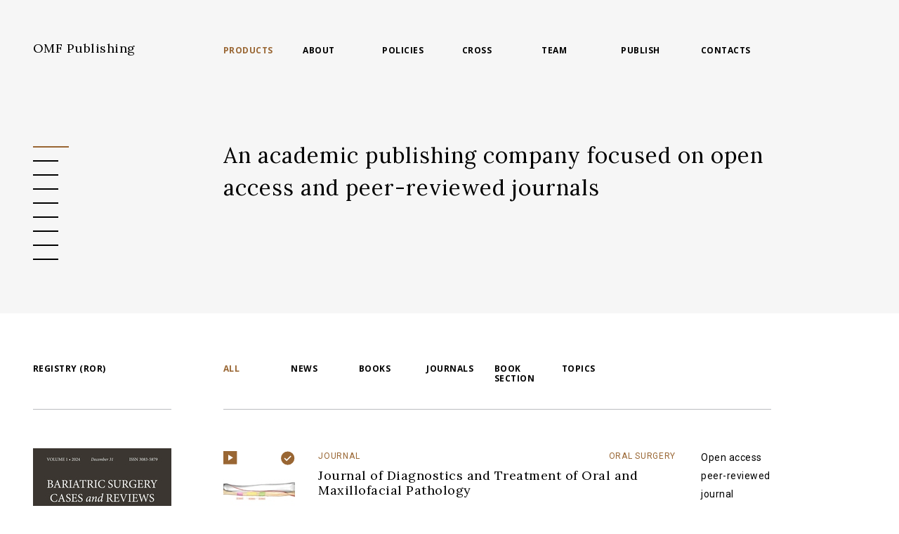

--- FILE ---
content_type: text/html; charset=utf-8
request_url: https://omfpublishing.com/articles?editor=Todd+Hanna
body_size: 3776
content:
<!DOCTYPE html><html lang="en"><head><title>OMF Publishing | A Company Focused on Peer-Reviewed Journals</title><meta name="csrf-param" content="authenticity_token" />
<meta name="csrf-token" content="e6TmIkiUbLTHsWs9LxLeVXUR1lwEMfcMILpfgANoiRpKPKxUBz+iqiVSYq1nHkLijvMJpGBwm6LEMx2untxJ3g==" /><meta charset="utf-8" content="width=device-width, minimum-scale=1, maximum-scale=1, user-scalable=0" name="viewport" /><link href="/apple-icon-57x57.png" rel="apple-touch-icon" sizes="57x57" /><link href="/apple-icon-60x60.png" rel="apple-touch-icon" sizes="60x60" /><link href="/apple-icon-72x72.png" rel="apple-touch-icon" sizes="72x72" /><link href="/apple-icon-76x76.png" rel="apple-touch-icon" sizes="76x76" /><link href="/apple-icon-114x114.png" rel="apple-touch-icon" sizes="114x114" /><link href="/apple-icon-120x120.png" rel="apple-touch-icon" sizes="120x120" /><link href="/apple-icon-144x144.png" rel="apple-touch-icon" sizes="144x144" /><link href="/apple-icon-152x152.png" rel="apple-touch-icon" sizes="152x152" /><link href="/apple-icon-180x180.png" rel="apple-touch-icon" sizes="180x180" /><link href="/android-icon-192x192.png" rel="icon" sizes="192x192" type="image/png" /><link href="/favicon-32x32.png" rel="icon" sizes="32x32" type="image/png" /><link href="/favicon-96x96.png" rel="icon" sizes="96x96" type="image/png" /><link href="/favicon-16x16.png" rel="icon" sizes="16x16" type="image/png" /><link href="/manifest.json" rel="manifest" /><meta content="#ffffff" name="msapplication-TileColor" /><meta content="/ms-icon-144x144.png" name="msapplication-TileImage" /><meta content="#ffffff" name="theme-color" /><script>(function(i,s,o,g,r,a,m){i['GoogleAnalyticsObject']=r;i[r]=i[r]||function(){
(i[r].q=i[r].q||[]).push(arguments)},i[r].l=1*new Date();a=s.createElement(o),
m=s.getElementsByTagName(o)[0];a.async=1;a.src=g;m.parentNode.insertBefore(a,m)
})(window,document,'script','https://www.google-analytics.com/analytics.js','ga');

ga('create', 'UA-167940479-1', 'auto');
ga('send', 'pageview');</script><link rel="stylesheet" media="all" href="/assets/application-7e90d0af5680b368f4c2558e27cdc29f7e9c1a112b2036420c7c86165fbdbf07.css" /></head><body><div class="wrapper"><div class="icon icon__scroll_top" style="display: none;"></div><header><div class="section_wrapper"><div class="left_content"><div class="logo editor-name"><span>Todd Hanna</span><a class="global_title" href="/">OMF Publishing</a></div></div><div class="main_content"><div class="menu_holder"><div class="menu_btn"><span></span><span></span><span></span></div></div><div class="navigation"><ul><li class="active"><a href="/">Products</a><i class="fa fa-caret-down"></i></li><li><a href="/pages/about">About</a><i class="fa fa-caret-down"></i></li><li><a href="/pages/policies">Policies</a><i class="fa fa-caret-down"></i><ul class="policies"><li><a href="/">Editorial</a></li><li><a href="/">Peer review</a></li><li><a href="/">Advertising</a></li><li><a href="/">Research</a></li><li><a href="/">Consent</a></li><li><a href="/">Handling</a></li></ul></li><li><a href="/pages/crossmark">Cross</a><i class="fa fa-caret-down"></i></li><li><a href="/editors">Team</a><i class="fa fa-caret-down"></i></li><li><a href="/pages/publish">Publish</a><i class="fa fa-caret-down"></i></li><li><a href="/pages/contact-us">Contacts</a><i class="fa fa-caret-down"></i></li></ul></div></div><div class="user_block"><a class="board_button " href="/pages/contact-us"><img src="/assets/icon_two-8eeef7edf7140fa49225c3e7b1c2902045f8eb7839901562978a0acc0c87d4d2.svg" /></a></div></div></header><div class="container"><section class="top_slider"><div class="section_wrapper"><div class="left_content"><div class="custom_dots"></div></div><div class="main_content"><div class="top_slider_item"><p>An academic publishing company focused on open access and peer-reviewed journals</p></div><div class="top_slider_item"><p>We focus on peer-reviewed journals and notable books</p></div><div class="top_slider_item"><p>Наукове видавництво, що спеціалізується на виданні рецензованих журналів з відкритим доступом</p></div><div class="top_slider_item"><p>The publisher and its journals are included to Scilit database (Basel, Switzerland 🇨🇭).</p></div><div class="top_slider_item"><p>OMF Publishing focuses on developing a new generation of Ukrainian peer-reviewed journals with open access</p></div><div class="top_slider_item"><p>OMF Publishing is included in the Research Organization Registry (ROR)</p></div><div class="top_slider_item"><p>The journals are included in the Vernadsky National Library of Ukraine</p></div><div class="top_slider_item"><p>Since 2024, all the company&#39;s journals have been registered in the National Council on Television and Radio Broadcasting of Ukraine as media</p></div><div class="top_slider_item"><p>The articles of our journals are publicly available in the National Repository of Academic Texts</p></div></div></div></section><section class="articles"><div class="section_wrapper articles_top"><a class="hidden_anchor" href="#" id="atop"></a><div class="left_content"><div class="top_bar"><div class="issues_sort"><a href="https://ror.org/017s0zm38">REGISTRY (ROR)</a></div></div></div><div class="main_content"><div class="top_bar"><div class="issues_sort"><a class="active" href="https://omfpublishing.com/">All </a><a class="" href="https://omfpublishing.com/?types=3">NEWS</a><a class="" href="https://omfpublishing.com/?types=2">BOOKS</a><a class="" href="https://omfpublishing.com/?types=1">JOURNALS</a><a class="" href="https://omfpublishing.com/?types=5">BOOK SECTION</a><div class="types_drop"><select name="topic" id="topic" class="types_drop_select"><option value="">TOPICS</option><option value="3">RADIOLOGY</option>
<option value="4">COMPANY</option>
<option value="5">DENTISTRY</option>
<option value="2">LINGUISTICS</option>
<option value="6">NERVE BLOCK</option>
<option value="7">SURGERY</option>
<option value="8">ULTRASOUND</option>
<option value="9">CT</option>
<option value="10">MRI</option>
<option value="11">RADIOGRAPHY</option>
<option value="12">LIBRARY</option>
<option value="13">REPOSITORY</option>
<option value="1">ORAL SURGERY</option></select></div><a href="#"></a><a href="#" style="width: 8vw;"></a></div></div></div></div><div class="section_wrapper"><div class="left_content left_blank"><div class="volume_item issn"><div class="image"><a target="_blank" href="https://bariatriccases.org"><img src="/uploads/avatars/69/issn_Dec_31._Bariatric_Surgery_Cases_and_Reviews_BSCR_Volume_1__2024.jpg" /></a></div><p>THE NEW JOURNAL</p></div></div><div class="main_content"><div class="article_item with_video"><div class="photo thumb_version" style="background-image:url(/uploads/avatars/58/thumb_Massarelli_et_al._JDTOMP._Volume_6__Issue_3__2022.jpg)"><a class="video-badge" href="/articles?video=true#atop"><img src="/assets/video_icon-e45db5821e5e0bf1f810e5c14cc0c0fd4373e3682d1a1af58245d370bdb11415.svg" /></a><a class="choice-badge" href="/"><img src="/assets/choice-4e557c8a6ab5845b506298d2c4048295a742fc3872992f76796396790977a716.svg" /></a></div><div class="article_slides"><div class="article_slides_item" style="background-image:url(/uploads/avatars/58/thumb_mobile_Massarelli_et_al._JDTOMP._Volume_6__Issue_3__2022.jpg)"><a class="video-badge" href="/articles?video=true#atop"><img src="/assets/video_icon-e45db5821e5e0bf1f810e5c14cc0c0fd4373e3682d1a1af58245d370bdb11415.svg" /></a><a class="choice-badge" href="/"><img src="/assets/choice-4e557c8a6ab5845b506298d2c4048295a742fc3872992f76796396790977a716.svg" /></a></div></div><div class="article_description"><div class="types-wrapper"><a class="atricle-type" href="/articles?types=1#atop"><span>JOURNAL</span></a><div class="topics"><a class="atricle-type topic" href="/articles?topic=1#atop"><span>ORAL SURGERY</span></a></div></div><div class="full_title"><a href="/articles/1">Journal of Diagnostics and Treatment of Oral and Maxillofacial Pathology</a></div><div class="short_title"><a href="/articles/1">Journal of Diagnostics and Treatment of Oral and Maxillofacial Pathology</a></div><div class="author exists-authors"><span class="short"><a href="/articles?editor=Oleksii+O.+Tymofieiev#atop">Oleksii O. Tymofieiev</a>, <em>...</em> <a href="/articles?editor=Evangelos+G.+Kilipiris#atop">Evangelos G. Kilipiris</a></span><span class="full" style="display:none;"><a href="/articles?editor=Oleksii+O.+Tymofieiev#atop">Oleksii O. Tymofieiev</a>, <a href="/articles?editor=Rui+P.+Fernandes#atop">Rui P. Fernandes</a>, <a href="/articles?editor=Todd+Hanna#atop">Todd Hanna</a>, <a href="/articles?editor=Jo%C3%A3o+L.+Monteiro#atop">João L. Monteiro</a>, <a href="/articles?editor=Anastasiya+Quimby#atop">Anastasiya Quimby</a>, <a href="/articles?editor=Salam+O.+Salman#atop">Salam O. Salman</a>, <a href="/articles?editor=Andrey+V.+Kopchak#atop">Andrey V. Kopchak</a>, <a href="/articles?editor=Evangelos+G.+Kilipiris#atop">Evangelos G. Kilipiris</a></span></div></div><div class="article_info"><div class="access without_dot">Open access</div><div class="access without_dot">peer-reviewed</div><div class="access without_dot">journal</div><a class="access opened with_pdf" href="/uploads/pdf_files/71/Cover_Journal_of_Diagnostics_and_Treatment_of_Oral_and_Maxillofacial_Pathology_Volume_9_Issue_03_March_31_2025.pdf" target="_blank"><span class="icon icon__download">Cover PDF</span></a></div></div></div></div></section><div class="filter_mob"><a class="all active" href="https://omfpublishing.com/"><span></span></a><a class="news " href="https://omfpublishing.com/?types=3"><span></span></a><a class="books " href="https://omfpublishing.com/?types=2"><span></span></a><a class="journals " href="https://omfpublishing.com/?types=1"><span></span></a><a class="book chapter " href="https://omfpublishing.com/?types=4"><span></span></a><a class="book section " href="https://omfpublishing.com/?types=5"><span></span></a></div></div><footer><div class="section_wrapper"><div class="left_content"></div><div class="main_content footer_wrapper"><div class="footer_text"></div><div class="footer_bottom"><div class="copyright"><p>Copyright &copy; 2016-2026<span>OMF Publishing, LLC</span></p></div><div class="follow"><span>Follow us on</span><a class="instagram" href="https://instagram.com/omf_publishing" target="_blank"><span class="icon icon__instagram">Instagram</span></a><a class="youtube" href="https://www.youtube.com/channel/UC6dGm9BMOlSWBseQaVlJumA" target="_blank"><span class="icon icon2 icon__youtube">YouTube</span></a><a class="facebook" href="https://www.facebook.com/OMF-Publishing-LLC-262792057522761/" target="_blank"><span class="icon icon__facebook">Facebook</span></a><a class="twitter" href="https://twitter.com/omf_publishing" target="_blank"><span class="icon icon2 icon__twitter">Twitter</span></a></div></div></div></div></footer></div><script src="/assets/application-712ec95b3d855291ec1764585a249ff6a4f3c26715e7cfe7b561ff37034ab590.js"></script><script>(function() {
  Global.init_articles();

  Articles.initEditorsList();

}).call(this);
</script></body></html>

--- FILE ---
content_type: text/css
request_url: https://omfpublishing.com/assets/application-7e90d0af5680b368f4c2558e27cdc29f7e9c1a112b2036420c7c86165fbdbf07.css
body_size: 84694
content:
@import url("https://fonts.googleapis.com/css?family=Open+Sans:400,700|Roboto|Lora&display=swap");html,body{font-family:'Open Sans', 'Roboto', sans-serif;color:#000;letter-spacing:.5px;scroll-behavior:smooth;font-size:14px}*{box-sizing:border-box;-moz-box-sizing:border-box;-webkit-box-sizing:border-box;-webkit-tap-highlight-color:rgba(0,0,0,0);-webkit-text-size-adjust:none;margin:0;padding:0}img{border:none;vertical-align:top;max-width:100%}a{outline:none;text-decoration:none}input{outline:none;-moz-appearance:none;-webkit-appearance:none}button{outline:none;cursor:pointer}.form_item label{text-transform:uppercase;font-size:10px;line-height:14px;letter-spacing:.25px;font-weight:bold;display:block;margin-bottom:12px;font-family:'Open Sans'}.form_item i{font-style:normal;color:#666666;font-family:'Roboto';font-size:12px;line-height:18px;padding-top:5px}.form_item textarea{padding:13px;height:142px;line-height:20px;font-size:14px;font-family:'Roboto';border:1px solid #bbbdbf;width:100%;resize:none;outline:none}.form_item textarea:focus{border-color:#996633}.form_item input{padding:0 13px;height:45px;line-height:45px;font-size:14px;font-family:'Roboto';border:1px solid #bbbdbf;width:100%;outline:none}.form_item input:focus{border-color:#996633}.form_item .error_text{color:#993333;font-size:12px;line-height:18px;padding-top:9px;display:block}.form_item_error input,.form_item_error textarea{border-color:#993333}input[type="checkbox"]{width:18px;height:18px;border:1px solid #bbbdbf;position:relative;cursor:pointer;display:inline-block;vertical-align:middle;padding:0}input[type="checkbox"]+label{cursor:pointer;padding-left:3px}input[type="checkbox"]:hover{border-color:#996633}input[type="checkbox"]:checked:before{position:absolute;content:'';width:8px;height:8px;left:calc(50% - 4px);top:calc(50% - 4px);background-color:#996633}input[type="checkbox"]:checked:hover{border-color:#bbbdbf}.slick-slider{position:relative;display:block;box-sizing:border-box;-webkit-touch-callout:none;-webkit-user-select:none;-khtml-user-select:none;-moz-user-select:none;-ms-user-select:none;user-select:none;-ms-touch-action:pan-y;touch-action:pan-y;-webkit-tap-highlight-color:transparent}.slick-slider *{outline:none}.slick-list{position:relative;overflow:hidden;display:block;margin:0;padding:0}.slick-list:focus{outline:none}.slick-list.dragging{cursor:pointer;cursor:hand}.slick-slider .slick-track,.slick-slider .slick-list{-webkit-transform:translate3d(0, 0, 0);-moz-transform:translate3d(0, 0, 0);-ms-transform:translate3d(0, 0, 0);-o-transform:translate3d(0, 0, 0);transform:translate3d(0, 0, 0)}.slick-track{position:relative;left:0;top:0;display:block}.slick-track:before,.slick-track:after{content:"";display:table}.slick-track:after{clear:both}.slick-loading .slick-track{visibility:hidden}.slick-slide{float:left;height:100%;min-height:1px;display:none}[dir="rtl"] .slick-slide{float:right}.slick-slide img{display:block}.slick-slide.slick-loading img{display:none}.slick-slide.dragging img{pointer-events:none}.slick-initialized .slick-slide{display:block}.slick-loading .slick-slide{visibility:hidden}.slick-vertical .slick-slide{display:block;height:auto;border:1px solid transparent}.slick-arrow.slick-hidden{display:none}.icon{font-weight:normal;display:inline-block;vertical-align:middle}.icon:before{font-family:'ms-journal';color:inherit;font-size:14px}.icon:hover:before{color:#996633}.icon__designer{padding-right:8px}.icon__designer:before{content:'C';font-size:20px}.icon__facebook:before{content:'B'}.icon__instagram:before{content:'A'}.icon__arrow_small:before{content:'F';font-size:10px}.icon__arrow_big:before{content:'D';font-size:15px}.icon__search:before{content:'E';font-size:16px}.icon__download:before{content:'G'}.icon__close:before{content:'H';font-size:16px}.icon__cart:before{content:'I';font-size:15px}.icon__done:before{content:'J';font-size:14px}.icon__person:before{content:'K';font-size:17px}.icon__scroll_top{position:fixed;z-index:120;right:3.6vw;bottom:70px;cursor:pointer}.icon__scroll_top:before{content:'L';font-size:41px}@font-face{font-family:'ms-journal';src:url("/assets/fonts/ms-journal-e19a66eca181b078e0bb7a0cd329a48a11ad56f28b62df4fe0090bc2d0bc1613.eot");src:url("/assets/fonts/ms-journal-e19a66eca181b078e0bb7a0cd329a48a11ad56f28b62df4fe0090bc2d0bc1613.eot?#iefix") format("embedded-opentype"),url("/assets/fonts/ms-journal-1c2ff843299701001bf406d3e845c6b932ce65e50deb6f090dde8855689d7c59.woff") format("woff"),url("/assets/fonts/ms-journal-127d3eaa54260037b5e7b4cf0faa3e300e9d3672711f159a3b7e5fcab31948db.ttf") format("truetype"),url("/assets/fonts/ms-journal-0cd4471924cef759990b3451a414d4bee13c12ff3bc27207e29229d8af933fe0.svg#ms-journal") format("svg");font-weight:normal;font-style:normal}.select2-container{box-sizing:border-box;display:inline-block;margin:0;position:relative;vertical-align:middle;font-family:'Open Sans', sans-serif;font-weight:800;text-transform:uppercase}.select2-container .select2-selection--multiple,.select2-container .select2-selection--single{box-sizing:border-box;cursor:pointer;display:block;height:45px;user-select:none;-webkit-user-select:none;outline:none}.select2-container .select2-selection--multiple .select2-selection__rendered,.select2-container .select2-selection--single .select2-selection__rendered{display:block;padding-left:0;padding-right:20px;overflow:hidden;text-overflow:ellipsis;white-space:nowrap}.select2-container .select2-selection--multiple .select2-selection__clear,.select2-container .select2-selection--single .select2-selection__clear{position:relative}.select2-container[dir="rtl"] .select2-selection--single .select2-selection__rendered{padding-right:8px;padding-left:20px}.select2-container .select2-search--inline{float:left}.select2-container .select2-search--inline .select2-search__field{box-sizing:border-box;border:none;font-size:100%;margin-top:5px;padding:0}.select2-container .select2-search--inline .select2-search__field::-webkit-search-cancel-button{-webkit-appearance:none}.select2-dropdown{background-color:white;border:1px solid #bbbdbf;box-sizing:border-box;display:block;position:absolute;left:-100000px;width:100%;z-index:1051}.select2-results{display:block;font-size:14px;padding:10px 10px 0 13px;font-family:'Roboto';font-weight:normal}.select2-results__options{list-style:none;margin:0;padding:0}.select2-results__option{padding:4px 0 4px 27px;margin-bottom:4px;user-select:none;-webkit-user-select:none;position:relative}.select2-results__option:hover{color:#996633}.select2-results__option:before,.select2-results__option:after{position:absolute;content:'';display:block;-webkit-box-sizing:border-box;-moz-box-sizing:border-box;box-sizing:border-box}.select2-results__option:before{width:18px;height:18px;border:1px solid #bbbdbf;left:0;top:calc(50% - 9px)}.select2-results__option[aria-selected]{cursor:pointer}.select2-results__option[aria-selected="true"]{color:#996633}.select2-results__option[aria-selected="true"]:after{width:8px;height:8px;background-color:#996633;left:5px;top:calc(50% - 4px)}.select2-container--open.select2-container--default .select2-selection--multiple,.select2-container--open.select2-container--default .select2-selection--single{border-color:#996633}.select2-container--open .select2-dropdown{left:0;border-color:#996633}.select2-container--open .select2-dropdown--above{border-bottom:none;border-bottom-left-radius:0;border-bottom-right-radius:0}.select2-container--open .select2-dropdown--below{border-top:none;border-top-left-radius:0;border-top-right-radius:0}.select2-search--dropdown{display:block;padding:4px}.select2-search--dropdown .select2-search__field{padding:4px;width:100%;box-sizing:border-box}.select2-search--dropdown .select2-search__field::-webkit-search-cancel-button{-webkit-appearance:none}.select2-search--dropdown.select2-search--hide{display:none}.select2-close-mask{border:0;margin:0;padding:0;display:block;position:fixed;left:0;top:0;min-height:100%;min-width:100%;height:auto;width:auto;opacity:0;z-index:99;background-color:#fff;filter:alpha(opacity=0)}.select2-container--default .select2-selection--multiple,.select2-container--default .select2-selection--single{background-color:#fff;border:1px solid #bbbdbf}.select2-container--default .select2-selection--multiple .select2-selection__rendered,.select2-container--default .select2-selection--single .select2-selection__rendered{color:#000;line-height:43px;font-size:14px;font-family:'Roboto';font-weight:normal;padding-left:13px}.select2-container--default .select2-selection--multiple .select2-selection__clear,.select2-container--default .select2-selection--single .select2-selection__clear{cursor:pointer;float:right;font-weight:bold}.select2-container--default .select2-selection--multiple .select2-selection__placeholder,.select2-container--default .select2-selection--single .select2-selection__placeholder{color:#999}.select2-container--default .select2-selection--multiple .select2-selection__arrow,.select2-container--default .select2-selection--single .select2-selection__arrow{height:100%;position:absolute;top:1px;right:1px;width:36px;text-align:center}.select2-container--default .select2-selection--multiple .select2-selection__arrow:before,.select2-container--default .select2-selection--single .select2-selection__arrow:before{display:block;height:100%;content:'F';font-size:10px;font-family:'ms-journal';color:#000;line-height:43px}.select2-container--default[dir="rtl"] .select2-selection--single .select2-selection__clear{float:left}.select2-container--default[dir="rtl"] .select2-selection--single .select2-selection__arrow{left:1px;right:auto}.select2-container--default.select2-container--disabled .select2-selection--single{background-color:#eee;cursor:default}.select2-container--default.select2-container--disabled .select2-selection--single .select2-selection__clear{display:none}.select2-container--default.select2-container--open .select2-selection--single .select2-selection__arrow b{border-color:transparent transparent #888 transparent}.select2-container--default.select2-container--disabled .select2-selection--multiple{background-color:#eee;cursor:default}.select2-container--default.select2-container--disabled .select2-selection__choice__remove{display:none}.select2-container--default.select2-container--open.select2-container--above .select2-selection--single,.select2-container--default.select2-container--open.select2-container--above .select2-selection--multiple{border-top-left-radius:0;border-top-right-radius:0}.select2-container--default.select2-container--open.select2-container--below .select2-selection--single,.select2-container--default.select2-container--open.select2-container--below .select2-selection--multiple{border-bottom-left-radius:0;border-bottom-right-radius:0}.select2-container--default .select2-search--dropdown .select2-search__field{border:1px solid #aaa}.select2-container--default .select2-search--inline .select2-search__field{background:transparent;border:none;outline:0;box-shadow:none;-webkit-appearance:textfield}.select2-container--default .select2-results>.select2-results__options{max-height:200px;overflow-y:auto}.select2-container--default .select2-results__option[role=group]{padding:0}.select2-container--default .select2-results__option[aria-disabled=true]{color:#999}.select2-container--default .select2-results__option .select2-results__option{padding-left:1em}.select2-container--default .select2-results__option .select2-results__option .select2-results__group{padding-left:0}.select2-container--default .select2-results__option .select2-results__option .select2-results__option{margin-left:-1em;padding-left:2em}.select2-container--default .select2-results__option .select2-results__option .select2-results__option .select2-results__option{margin-left:-2em;padding-left:3em}.select2-container--default .select2-results__option .select2-results__option .select2-results__option .select2-results__option .select2-results__option{margin-left:-3em;padding-left:4em}.select2-container--default .select2-results__option .select2-results__option .select2-results__option .select2-results__option .select2-results__option .select2-results__option{margin-left:-4em;padding-left:5em}.select2-container--default .select2-results__option .select2-results__option .select2-results__option .select2-results__option .select2-results__option .select2-results__option .select2-results__option{margin-left:-5em;padding-left:6em}.select2-container--default .select2-results__group{cursor:default;display:block;padding:6px}.select2-selection--multiple{position:relative}.select2-selection--multiple:before{height:100%;position:absolute;top:0;right:0;width:36px;text-align:center;display:block;height:100%;content:'F';font-size:10px;font-family:'ms-journal';color:#000;line-height:43px}.select2-selection--multiple .select2-selection__rendered{list-style:none;text-align:left}.select2-selection--multiple .select2-selection__rendered .select2-selection__choice__remove{display:none}.select2-selection--multiple .select2-selection__rendered li{display:inline-block;vertical-align:top;padding-right:3px}.select2-selection--multiple .select2-selection__rendered li ~ li:before{content:',';display:inline-block;margin-left:-3px;margin-right:3px}.select2-selection--multiple .select2-selection__rendered li.select2-search{display:none;height:0;line-height:0}.select2-selection--multiple .select2-selection__rendered li.select2-search:before{display:none}.select2-hidden-accessible{border:0 !important;clip:rect(0 0 0 0) !important;-webkit-clip-path:inset(50%) !important;clip-path:inset(50%) !important;height:1px !important;overflow:hidden !important;padding:0 !important;position:absolute !important;width:1px !important;white-space:nowrap !important}body.compensate-for-scrollbar{overflow:hidden;-ms-overflow-style:none}.fancybox-active{height:auto;overflow:hidden !important}.fancybox-is-hidden{left:-9999px;margin:0;position:absolute !important;top:-9999px;visibility:hidden}.fancybox-container{-webkit-backface-visibility:hidden;backface-visibility:hidden;height:100%;left:0;outline:none;position:fixed;-webkit-tap-highlight-color:transparent;top:0;-ms-touch-action:manipulation;touch-action:manipulation;-webkit-transform:translateZ(0);transform:translateZ(0);width:100%;z-index:99992}.fancybox-container *{box-sizing:border-box}.fancybox-outer,.fancybox-inner,.fancybox-bg,.fancybox-stage{bottom:0;left:0;position:absolute;right:0;top:0}.fancybox-outer{-webkit-overflow-scrolling:touch;overflow-y:auto}.fancybox-bg{background:#1e1e1e;opacity:0;transition-duration:inherit;transition-property:opacity;transition-timing-function:cubic-bezier(0.47, 0, 0.74, 0.71)}.fancybox-is-open .fancybox-bg{opacity:.87;transition-timing-function:cubic-bezier(0.22, 0.61, 0.36, 1)}.fancybox-infobar,.fancybox-toolbar,.fancybox-caption,.fancybox-navigation .fancybox-button{direction:ltr;opacity:0;position:absolute;transition:opacity .25s ease, visibility 0s ease .25s;visibility:hidden;z-index:99997}.fancybox-show-infobar .fancybox-infobar,.fancybox-show-toolbar .fancybox-toolbar,.fancybox-show-caption .fancybox-caption,.fancybox-show-nav .fancybox-navigation .fancybox-button{opacity:1;transition:opacity .25s ease 0s, visibility 0s ease 0s;visibility:visible}.fancybox-infobar{color:#ccc;font-size:13px;-webkit-font-smoothing:subpixel-antialiased;height:44px;left:0;line-height:44px;min-width:44px;mix-blend-mode:difference;padding:0 10px;pointer-events:none;top:0;-webkit-touch-callout:none;-webkit-user-select:none;-moz-user-select:none;-ms-user-select:none;user-select:none}.fancybox-toolbar{right:0;top:0}.fancybox-stage{direction:ltr;overflow:visible;-webkit-transform:translate3d(0, 0, 0);transform:translate3d(0, 0, 0);z-index:99994}.fancybox-is-open .fancybox-stage{overflow:hidden}.fancybox-slide{-webkit-backface-visibility:hidden;backface-visibility:hidden;display:none;height:100%;left:0;outline:none;overflow:auto;-webkit-overflow-scrolling:touch;padding:0;position:absolute;text-align:center;top:0;transition-property:opacity, -webkit-transform;transition-property:transform, opacity;transition-property:transform, opacity, -webkit-transform;white-space:normal;width:100%;z-index:99994}.fancybox-slide::before{content:'';display:inline-block;font-size:0;height:100%;vertical-align:middle;width:0}.fancybox-is-sliding .fancybox-slide,.fancybox-slide--previous,.fancybox-slide--current{display:block}.fancybox-slide--next{display:block;z-index:99995}.fancybox-slide--image{padding:44px 0 0 0;overflow:visible}.fancybox-slide--image::before{display:none}.fancybox-slide--html{padding:6px 6px 0 6px;line-height:0}.fancybox-content{background:#fff;display:inline-block;margin:0 0 44px 0;max-width:100%;overflow:visible;-webkit-overflow-scrolling:touch;padding:0;position:relative;text-align:left;vertical-align:middle;border-radius:5px;-moz-border-radius:5px;-webkit-border-radius:5px}.fancybox-slide--image .fancybox-content{-webkit-animation-timing-function:cubic-bezier(0.5, 0, 0.14, 1);animation-timing-function:cubic-bezier(0.5, 0, 0.14, 1);-webkit-backface-visibility:hidden;backface-visibility:hidden;background:transparent;background-repeat:no-repeat;background-size:100% 100%;left:0;max-width:none;overflow:visible;padding:0;position:absolute;top:0;-webkit-transform-origin:top left;-ms-transform-origin:top left;transform-origin:top left;transition-property:opacity, -webkit-transform;transition-property:transform, opacity;transition-property:transform, opacity, -webkit-transform;-webkit-user-select:none;-moz-user-select:none;-ms-user-select:none;user-select:none;z-index:99995}.fancybox-slide--html .fancybox-content{margin:0 0 6px 0}.fancybox-can-zoomOut .fancybox-content{cursor:-webkit-zoom-out;cursor:zoom-out}.fancybox-can-zoomIn .fancybox-content{cursor:-webkit-zoom-in;cursor:zoom-in}.fancybox-can-swipe .fancybox-content,.fancybox-can-pan .fancybox-content{cursor:-webkit-grab;cursor:grab}.fancybox-is-grabbing .fancybox-content{cursor:-webkit-grabbing;cursor:grabbing}.fancybox-container [data-selectable='true']{cursor:text}.fancybox-image{background:transparent;border:0;height:100%;left:0;margin:0;max-height:none;max-width:none;padding:0;position:absolute;top:0;-webkit-user-select:none;-moz-user-select:none;-ms-user-select:none;user-select:none;width:100%}.fancybox-spaceball{background:transparent;border:0;height:100%;left:0;margin:0;max-height:none;max-width:none;padding:0;position:absolute;top:0;-webkit-user-select:none;-moz-user-select:none;-ms-user-select:none;user-select:none;width:100%;z-index:1}.fancybox-slide--video .fancybox-content,.fancybox-slide--map .fancybox-content,.fancybox-slide--iframe .fancybox-content{height:calc(100% - 44px);overflow:visible;padding:0;width:100%}.fancybox-slide--video .fancybox-content{background:#000}.fancybox-slide--map .fancybox-content{background:#e5e3df}.fancybox-slide--iframe .fancybox-content{background:#fff}.fancybox-video,.fancybox-iframe{background:transparent;border:0;display:block;height:100%;margin:0;overflow:hidden;padding:0;vertical-align:top;width:100%}.fancybox-error{background:#fff;cursor:default;max-width:400px;padding:40px;width:100%}.fancybox-error p{color:#444;font-size:16px;line-height:20px;margin:0;padding:0}.fancybox-button{background:rgba(30,30,30,0.6);border:0;border-radius:0;cursor:pointer;display:inline-block;height:44px;margin:0;padding:10px;transition:color .2s;vertical-align:top;visibility:inherit;width:44px;color:#ccc}.fancybox-button:visited,.fancybox-button:link{color:#ccc}.fancybox-button:hover{color:#fff}.fancybox-button:focus{outline:none}.fancybox-button.fancybox-focus{outline:1px dotted}.fancybox-button.disabled,.fancybox-button[disabled]{color:#888;cursor:default;outline:none}.fancybox-button.disabled:hover,.fancybox-button[disabled]:hover{color:#888;cursor:default;outline:none}.fancybox-button svg{display:block;height:100%;overflow:visible;position:relative;width:100%}.fancybox-button svg path{fill:#fff;stroke-width:0}.fancybox-button--play svg:nth-child(2),.fancybox-button--fsenter svg:nth-child(2),.fancybox-button--pause svg:nth-child(1),.fancybox-button--fsexit svg:nth-child(1){display:none}.fancybox-close-small{border:0;color:#ccc;cursor:pointer;opacity:1;padding:8px;position:absolute;right:-12px;top:10px;z-index:401;width:40px;height:40px;border-radius:50%;-moz-border-radius:50%;-webkit-border-radius:50%}.fancybox-close-small svg{width:38px;height:38px}.fancybox-close-small:hover{color:#fff;opacity:1}.fancybox-slide--html .fancybox-close-small{color:#fff;padding:1px;right:-25px;top:-25px}.fancybox-is-scaling .fancybox-close-small,.fancybox-is-zoomable.fancybox-can-pan .fancybox-close-small{display:none}.fancybox-navigation .fancybox-button{background:transparent;height:100px;margin:0;opacity:0;position:absolute;top:calc(50% - 50px);width:70px}.fancybox-navigation .fancybox-button div{background:rgba(30,30,30,0.6);height:100%;padding:7px}.fancybox-navigation .fancybox-button--arrow_left{left:0;padding:31px 26px 31px 6px}.fancybox-navigation .fancybox-button--arrow_right{padding:31px 6px 31px 26px;right:0}.fancybox-caption{bottom:0;color:#fff;font-size:14px;font-weight:400;left:0;line-height:1.5;padding:25px 44px 25px 44px;right:0}.fancybox-caption::before{background-image:url([data-uri]);background-repeat:repeat-x;background-size:contain;bottom:0;content:'';display:block;left:0;pointer-events:none;position:absolute;right:0;top:-25px;z-index:-1}.fancybox-caption::after{border-bottom:1px solid rgba(255,255,255,0.3);content:'';display:block;left:44px;position:absolute;right:44px;top:0}.fancybox-caption a{color:#ccc;text-decoration:none}.fancybox-caption a:link,.fancybox-caption a:visited{color:#ccc;text-decoration:none}.fancybox-caption a:hover{color:#fff;text-decoration:underline}.fancybox-loading{-webkit-animation:fancybox-rotate .8s infinite linear;animation:fancybox-rotate .8s infinite linear;background:transparent;border:6px solid rgba(100,100,100,0.5);border-radius:100%;border-top-color:#fff;height:60px;left:50%;margin:-30px 0 0 -30px;opacity:.6;padding:0;position:absolute;top:50%;width:60px;z-index:99999}@-webkit-keyframes fancybox-rotate{from{-webkit-transform:rotate(0deg);transform:rotate(0deg)}to{-webkit-transform:rotate(359deg);transform:rotate(359deg)}}@keyframes fancybox-rotate{from{-webkit-transform:rotate(0deg);transform:rotate(0deg)}to{-webkit-transform:rotate(359deg);transform:rotate(359deg)}}.fancybox-animated{transition-timing-function:cubic-bezier(0, 0, 0.25, 1)}.fancybox-fx-slide.fancybox-slide--previous{opacity:0;-webkit-transform:translate3d(-100%, 0, 0);transform:translate3d(-100%, 0, 0)}.fancybox-fx-slide.fancybox-slide--next{opacity:0;-webkit-transform:translate3d(100%, 0, 0);transform:translate3d(100%, 0, 0)}.fancybox-fx-slide.fancybox-slide--current{opacity:1;-webkit-transform:translate3d(0, 0, 0);transform:translate3d(0, 0, 0)}.fancybox-fx-fade.fancybox-slide--previous,.fancybox-fx-fade.fancybox-slide--next{opacity:0;transition-timing-function:cubic-bezier(0.19, 1, 0.22, 1)}.fancybox-fx-fade.fancybox-slide--current{opacity:1}.fancybox-fx-zoom-in-out.fancybox-slide--previous{opacity:0;-webkit-transform:scale3d(1.5, 1.5, 1.5);transform:scale3d(1.5, 1.5, 1.5)}.fancybox-fx-zoom-in-out.fancybox-slide--next{opacity:0;-webkit-transform:scale3d(0.5, 0.5, 0.5);transform:scale3d(0.5, 0.5, 0.5)}.fancybox-fx-zoom-in-out.fancybox-slide--current{opacity:1;-webkit-transform:scale3d(1, 1, 1);transform:scale3d(1, 1, 1)}.fancybox-fx-rotate.fancybox-slide--previous{opacity:0;-webkit-transform:rotate(-360deg);-ms-transform:rotate(-360deg);transform:rotate(-360deg)}.fancybox-fx-rotate.fancybox-slide--next{opacity:0;-webkit-transform:rotate(360deg);-ms-transform:rotate(360deg);transform:rotate(360deg)}.fancybox-fx-rotate.fancybox-slide--current{opacity:1;-webkit-transform:rotate(0deg);-ms-transform:rotate(0deg);transform:rotate(0deg)}.fancybox-fx-circular.fancybox-slide--previous{opacity:0;-webkit-transform:scale3d(0, 0, 0) translate3d(-100%, 0, 0);transform:scale3d(0, 0, 0) translate3d(-100%, 0, 0)}.fancybox-fx-circular.fancybox-slide--next{opacity:0;-webkit-transform:scale3d(0, 0, 0) translate3d(100%, 0, 0);transform:scale3d(0, 0, 0) translate3d(100%, 0, 0)}.fancybox-fx-circular.fancybox-slide--current{opacity:1;-webkit-transform:scale3d(1, 1, 1) translate3d(0, 0, 0);transform:scale3d(1, 1, 1) translate3d(0, 0, 0)}.fancybox-fx-tube.fancybox-slide--previous{-webkit-transform:translate3d(-100%, 0, 0) scale(0.1) skew(-10deg);transform:translate3d(-100%, 0, 0) scale(0.1) skew(-10deg)}.fancybox-fx-tube.fancybox-slide--next{-webkit-transform:translate3d(100%, 0, 0) scale(0.1) skew(10deg);transform:translate3d(100%, 0, 0) scale(0.1) skew(10deg)}.fancybox-fx-tube.fancybox-slide--current{-webkit-transform:translate3d(0, 0, 0) scale(1);transform:translate3d(0, 0, 0) scale(1)}@media all and (max-height: 576px){.fancybox-slide{padding-left:6px;padding-right:6px}.fancybox-slide--image{padding:6px 0 0 0}.fancybox-slide--image .fancybox-content{margin-bottom:6px}.fancybox-slide--image .fancybox-close-small{background:#fff;color:#fff;height:36px;opacity:1;padding:6px;right:0;top:0;width:36px}}.fancybox-share{background:#f4f4f4;border-radius:3px;max-width:90%;padding:30px;text-align:center}.fancybox-share h1{color:#222;font-size:35px;font-weight:700;margin:0 0 20px 0}.fancybox-share p{margin:0;padding:0}.fancybox-share__button{border:0;border-radius:3px;display:inline-block;font-size:14px;font-weight:700;line-height:40px;margin:0 5px 10px 5px;min-width:130px;padding:0 15px;text-decoration:none;transition:all .2s;-webkit-user-select:none;-moz-user-select:none;-ms-user-select:none;user-select:none;white-space:nowrap}.fancybox-share__button:visited,.fancybox-share__button:link{color:#fff}.fancybox-share__button:hover{text-decoration:none}.fancybox-share__button--fb{background:#3b5998}.fancybox-share__button--fb:hover{background:#344e86}.fancybox-share__button--pt{background:#bd081d}.fancybox-share__button--pt:hover{background:#aa0719}.fancybox-share__button--tw{background:#1da1f2}.fancybox-share__button--tw:hover{background:#0d95e8}.fancybox-share__button svg{height:25px;margin-right:7px;position:relative;top:-1px;vertical-align:middle;width:25px}.fancybox-share__button svg path{fill:#fff}.fancybox-share__input{background:transparent;border:0;border-bottom:1px solid #d7d7d7;border-radius:0;color:#5d5b5b;font-size:14px;margin:10px 0 0 0;outline:none;padding:10px 15px;width:100%}.fancybox-thumbs{background:#fff;bottom:0;display:none;margin:0;-webkit-overflow-scrolling:touch;-ms-overflow-style:-ms-autohiding-scrollbar;padding:2px 2px 4px 2px;position:absolute;right:0;-webkit-tap-highlight-color:transparent;top:0;width:212px;z-index:99995}.fancybox-thumbs-x{overflow-x:auto;overflow-y:hidden;text-align:center}.fancybox-thumbs-x .fancybox-thumbs__list{display:inline-block;vertical-align:top}.fancybox-show-thumbs .fancybox-thumbs{display:block}.fancybox-show-thumbs .fancybox-inner{right:212px}.fancybox-thumbs__list{font-size:0;height:100%;list-style:none;margin:0;overflow-x:hidden;overflow-y:auto;padding:0;position:absolute;position:relative;white-space:nowrap;width:100%}.fancybox-thumbs-x .fancybox-thumbs__list{overflow:hidden}.fancybox-thumbs-y .fancybox-thumbs__list::-webkit-scrollbar{width:7px}.fancybox-thumbs-y .fancybox-thumbs__list::-webkit-scrollbar-track{background:#fff;border-radius:10px;box-shadow:inset 0 0 6px rgba(0,0,0,0.3)}.fancybox-thumbs-y .fancybox-thumbs__list::-webkit-scrollbar-thumb{background:#2a2a2a;border-radius:10px}.fancybox-thumbs__list a{-webkit-backface-visibility:hidden;backface-visibility:hidden;background-color:rgba(0,0,0,0.1);background-position:center center;background-repeat:no-repeat;background-size:cover;cursor:pointer;display:inline-block;vertical-align:top;height:75px;width:100px;margin:2px;max-height:calc(100% - 8px);max-width:calc(50% - 4px);outline:none;overflow:hidden;padding:0;position:relative;-webkit-tap-highlight-color:transparent}.fancybox-thumbs__list a::before{border:4px solid #4ea7f9;bottom:0;content:'';left:0;opacity:0;position:absolute;right:0;top:0;transition:all 0.2s cubic-bezier(0.25, 0.46, 0.45, 0.94);z-index:99991}.fancybox-thumbs__list a:focus::before{opacity:.5}.fancybox-thumbs__list a.fancybox-thumbs-active::before{opacity:1}.fancybox-thumbs{top:auto;width:auto;bottom:0;left:0;right:0;height:95px;padding:10px 10px 5px 10px;box-sizing:border-box;background:transparent}.fancybox-show-thumbs .fancybox-inner{right:0;bottom:95px}.fancybox-thumbs__list{text-align:center}.fancybox-thumbs__list a{border-radius:5px;-moz-border-radius:5px;-webkit-border-radius:5px;outline:none;margin:2px 4px}.fancybox-thumbs__list a:before{border:none}.fancybox-thumbs__list .fancybox-thumbs-active:before{border:none;background-color:rgba(23,88,165,0.38)}@media all and (max-width: 768px){.fancybox-show-thumbs .fancybox-inner{right:0}}section{background-color:#fff}.section_wrapper{width:100%;padding:0 3.67vw;display:flex;height:100%}.top_bar{margin-bottom:55px;border-bottom:1px solid #bbbdbf;display:flex;align-items:flex-start;min-height:65px}.left_content{width:21.165vw}.left_content .top_bar{width:10.5825vw}.main_content{width:60.9125vw}.wrapper{padding-top:143px}.container{background-color:#fff}.container section:last-child{padding-bottom:25px}.button{font-size:12px;line-height:35px;text-transform:uppercase;border:1px solid #c2c2c2;background-color:transparent;font-weight:bold;color:#000;display:inline-block;vertical-align:top;text-align:center}.button_brown{border:none;background-color:#a55e34;color:#fff;padding:0 19px}.button_brown.disabled{background-color:#dddddd;pointer-events:none}.button_brown .icon{padding-left:9px}.section_text{padding-right:10.5825vw;margin-bottom:55px;word-break:break-word}.section_text h3{margin-top:45px;margin-bottom:20px;font-weight:bold;font-size:12px;text-transform:uppercase}.section_text a{text-decoration:underline;color:inherit;padding:0 4px}.section_text a:hover{color:#996633}.section_text p{font-family:'Roboto';font-size:14px;line-height:24px;letter-spacing:.25px;margin-bottom:20px}.section_text ul{list-style:none}.section_text ul li{padding-left:23px;position:relative;margin-bottom:19px}.section_text ul li:before{content:'';position:absolute;display:block;left:0;top:9px;width:6px;height:6px;background-color:#996633}.section_text ol{list-style:none;counter-reset:new-counter}.section_text ol li{position:relative;padding-left:23px;margin-bottom:19px}.section_text ol li:before{position:absolute;display:block;left:0;counter-increment:new-counter;content:counter(new-counter) ".";color:#996633}.section_text .accent{font-size:18px;line-height:24px;color:#996633;font-family:'Lora';float:left;padding:32px 4vw 32px 0;width:25.165vw;margin-left:-6.5825vw}.section_text .images{margin-bottom:20px;display:flex}.section_text .images_item{margin-right:25px}.section_text table{width:100%;border-collapse:collapse}.section_text table td,.section_text table th{border:1px solid #bbbdbf;vertical-align:middle;height:62px;line-height:24px;letter-spacing:.25px;padding:14px 10px 14px 25px;text-align:left;font-family:'Roboto';font-weight:normal}.section_text table ul{list-style-type:none}.section_text table li{position:relative;padding-left:9px;margin-bottom:4px}.section_text table li:last-child{margin-bottom:0}.section_text table li:before{position:absolute;display:block;content:'';width:4px;height:1px;background-color:#000;left:0;top:12px}.section_text table thead{background-color:#eeeeef}.send a{color:#996633;text-decoration:none}.send a:hover{text-decoration:underline}.sticky{position:sticky;top:185px}header{height:143px;background-color:#f6f6f6;position:fixed;z-index:100;top:0;left:0;width:100%}header .section_wrapper{justify-content:center;align-items:center;padding-top:11px}.navigation{width:60.9125vw}.navigation ul{list-style:none;display:flex}.navigation li{font-weight:bold;font-size:12px;line-height:16px;text-transform:uppercase;width:10.5825vw}.navigation li:last-child{width:8vw}.navigation li.active{color:#996633}.navigation a{color:inherit;display:inline-block;vertical-align:top;letter-spacing:.5px}.navigation a span{display:block;width:100%;font-size:0;line-height:0}.navigation a:hover{color:#996633}.logo{width:115px;height:28px}.logo a{display:inline-block;vertical-align:top}.logo img{width:100%}.user_block{margin-left:auto}.user_close,.user{color:#996633;text-decoration:underline;font-size:12px;font-weight:bold;text-transform:uppercase;background-color:transparent;border:none}.sign_button{font-size:12px;line-height:45px;text-transform:uppercase;border:1px solid #c2c2c2;background-color:transparent;font-weight:bold;width:90px}.menu_holder{display:none}.user_navigation{display:none}footer{font-family:'Roboto';color:#666666;font-size:12px;line-height:18px;background-color:#fff;position:relative;z-index:13}footer a:hover{color:#996633 !important}.footer_wrapper{border-top:1px solid #bbbdbf;padding-top:56px;padding-bottom:40px;width:60.9125vw}.footer_text{letter-spacing:.5px}.footer_bottom{margin-top:62px;display:flex;width:100%}.footer_bottom .copyright{width:18.5825vw}.footer_bottom .copyright span{display:inline-block;margin-left:4px;text-decoration:underline}.footer_bottom .follow{padding-left:10px;margin-left:2.5825vw}.footer_bottom .follow>span{margin-right:15px}.footer_bottom .follow a{color:inherit;margin-right:18px}.footer_bottom .designer{margin-left:auto;color:inherit}.top_slider{background-color:#f6f6f6;padding:55px 0 40px;min-height:303px;width:100%;position:fixed;top:143px;z-index:5}.top_slider+section{position:relative;z-index:10}.top_slider_item{font-size:31px;line-height:46px;font-family:'Lora';letter-spacing:1px}.top_slider .left_content{align-self:flex-start}.custom_dots{padding-top:1px}.custom_dots .slick-dots{list-style:none}.custom_dots li{line-height:0;padding:5px 0;margin-bottom:4px}.custom_dots button{background:#000;height:2px;border:none;font-size:0;line-height:0;color:transparent;width:2.8vw;-webkit-transition:ease-out 0.25s width;-moz-transition:ease-out 0.25s width;transition:ease-out 0.25s width}.custom_dots .slick-active button{background:#996633;width:4vw}.articles_top{padding-top:72px;align-items:flex-end;text-transform:uppercase;font-weight:bold;font-size:12px;line-height:14px}.articles_top .top_bar{flex-wrap:wrap}.articles_top .left_content span{text-transform:none;font-weight:normal;font-family:'Roboto'}.articles .left_content{position:relative}.more{font-size:14px;text-decoration:underline;color:#996633;font-family:'Roboto';text-transform:none}.access{display:inline-block;vertical-align:top;margin-bottom:8px;color:#000;padding-left:15px;position:relative;margin-left:1px}.access:before{content:'';position:absolute;display:block;width:7px;height:7px;left:2px;top:calc(50% - 4px);border-radius:50%;-moz-border-radius:50%;-webkit-border-radius:50%}.access.opened:before{background-color:#339933}.access.closed:before{background-color:#993333}.access span{text-decoration:underline}.download{color:#000;display:inline-block;vertical-align:top}.download .icon{margin-right:5px}.download:hover{color:#996633}.journals_item span{font-size:12px;line-height:15px}.journals_item p{font-size:24px;line-height:26px;margin-top:3px;font-family:'Lora'}.journals_item p span{font-size:0;line-height:0;color:transparent;display:block}.journals_item .image{margin-top:25px}.journals_item .button{width:85px;font-size:10px;margin-top:25px}.journals_arrows{position:absolute;top:-119px;left:0}.journals_arrows .slick-arrow{background:none;color:transparent;font-size:0;line-height:0;border:none;display:inline-block;vertical-align:top}.journals_arrows .slick-arrow:hover:before{color:#996633}.journals_arrows .slick-arrow:before{width:14px;height:15px;line-height:15px;content:'D';font-family:'ms-journal';font-size:14px;color:#000;display:block}.journals_arrows .slick-prev{margin-right:26px}.journals_arrows .slick-next{-webkit-transform:rotate(180deg);-moz-transform:rotate(180deg);transform:rotate(180deg)}.issues_sort{margin-right:auto}.issues_sort em{font-style:normal;padding:0 2px}.issues_sort a:hover,.issues_sort a.active{color:#996633}.issues_drop{display:inline-block;vertical-align:top;margin-left:52px;cursor:pointer}.issues_drop span .icon{padding-left:8px}.issues_drop ul{display:none}.issues_drop ul li{list-style:none}.search_result{max-width:8vw;position:relative}.search_result>span{position:absolute;top:-119px;left:0;font-size:12px;text-transform:none;font-weight:normal;font-family:'Roboto'}.search_result p{font-family:'Lora';font-size:24px;line-height:28px;margin-bottom:20px}.search_result a{font-size:10px;font-weight:bold;line-height:16px;color:#000;text-transform:uppercase}.search_result a:hover{color:#996633}.search_result a .icon{padding-left:7px}.search_result a .icon:before{display:block;-webkit-transform:rotate(180deg);-moz-transform:rotate(180deg);transform:rotate(180deg)}.search span{display:inline-block;vertical-align:middle}.search span em{padding:0 2px}.search .icon{padding-left:13px}.article_item{display:flex;margin-bottom:53px;font-family:'Roboto';min-height:125px}.article_item:first-child{margin-top:4px}.article_item.with_video .photo:before{position:absolute;content:'';display:block;width:20px;height:18px;top:0;left:0;background:url("/assets/video_icon-e45db5821e5e0bf1f810e5c14cc0c0fd4373e3682d1a1af58245d370bdb11415.svg") no-repeat}.article_item .photo{display:flex;align-items:flex-start;justify-content:center;position:relative;width:8vw;height:115px;margin-right:2.5825vw;background-size:cover;background-position:center}.article_description{width:39.7475vw;margin-right:2.5825vw}.article_description span{font-size:12px;line-height:14px;color:#996633;display:block;margin-bottom:10px;letter-spacing:.7px}.article_description a{font-family:'Lora';color:#000;font-size:18px;line-height:21px}.article_description a:hover{color:#996633}.article_description .author{font-size:14px;line-height:18px;margin-top:10px}.article_info{width:8vw;font-size:14px;line-height:18px}.article_info p{letter-spacing:.25px;margin-bottom:8px}.search_block{padding-right:4vw;padding-left:4vw;padding-top:40px;padding-bottom:36px;border:1px solid #bbbdbf;width:100%;margin-bottom:-1px;margin-top:50px;position:relative}.search_close{position:absolute;right:17px;top:19px;cursor:pointer}.search_field{border-bottom:1px solid #bbbdbf;padding-bottom:32px;margin-bottom:30px}.search_field .form_item{margin-right:11px;display:inline-block;vertical-align:top}.search_field .form_item .select2-container{max-width:122px;min-width:122px}.search_field .form_item:last-child{margin-right:0}.search_field .form_item input{width:263px}.search_field_row{margin-bottom:23px;display:flex}.search_field_row:last-child{margin-bottom:0}.search_field_title{letter-spacing:.25px;margin-bottom:28px;display:flex;width:100%}.search_field_title span{text-transform:uppercase;font-size:10px;line-height:14px;font-weight:bold}.search_field_title .more{margin-left:auto}.search_item{width:25%}.search_item label{letter-spacing:.25px;font-family:'Roboto';font-size:14px;display:inline-block;vertical-align:middle;text-transform:none;margin-left:8px;cursor:pointer}.search_control{display:flex;align-items:center}.search_control>span{color:#666666;font-size:12px;line-height:16px;text-transform:none;font-weight:normal}.search_control>span sup{padding-right:4px}.search_control .button{height:44px;line-height:44px;width:113px;margin-left:auto}.search_control .button:hover .icon{color:inherit}.archive_wrapper{margin-bottom:60px}.archive_block{display:flex;flex-wrap:wrap}.archive_info{margin-top:24px}.archive_info .date{color:#996633;font-size:12px;line-height:14px}.archive_info p{font-family:'Lora';font-size:18px;line-height:22px;margin:11px 0 16px}.archive_info a{display:inline-block;color:#000}.archive_info a .icon{padding-right:10px}.archive_info a:hover{color:#996633}.archive_info .download{margin-bottom:9px}.archive_item{width:calc(25% - 12px);margin-right:16px;font-family:'Roboto'}.archive_item .image img{width:100%}.archive_item:nth-child(4n){margin-right:0}.year span{font-size:24px;line-height:28px;font-family:'Lora'}.year p{font-size:10px;line-height:12px;font-weight:bold;text-transform:uppercase}.article_view{padding-top:72px}.article_view .section_text p{margin-bottom:0}.volume_item p{font-size:14px;line-height:18px;margin-bottom:5px;font-family:'Roboto'}.volume_item .access{display:block}.volume_item .access span{text-decoration:none}.volume_arrows{margin-bottom:55px;border-bottom:1px solid #bbbdbf;min-height:65px;width:10.5825vw}.volume_arrows .slick-arrow{background:none;color:transparent;font-size:0;line-height:0;border:none;display:inline-block;vertical-align:top}.volume_arrows .slick-arrow:hover:before{color:#996633}.volume_arrows .slick-arrow:before{width:14px;height:15px;line-height:15px;content:'D';font-family:'ms-journal';font-size:14px;color:#000;display:block}.volume_arrows .slick-prev{margin-right:26px}.volume_arrows .slick-next{-webkit-transform:rotate(180deg);-moz-transform:rotate(180deg);transform:rotate(180deg)}.text_title{margin-bottom:50px}.text_title>span{font-size:12px;line-height:14px;font-family:'Roboto';color:#996633;display:block;margin-bottom:12px}.text_title h2{font-family:'Lora';font-size:28px;line-height:39px;margin:0 0 15px}.text_title .author span{font-size:14px;line-height:16px;font-family:'Roboto';display:inline-block;vertical-align:middle;margin-right:20px;font-family:'Roboto'}.recent_title{display:flex;margin-bottom:50px;padding-top:60px;border-top:1px solid #bbbdbf}.recent_title span{font-size:12px;font-weight:bold;text-transform:uppercase}.recent_title .more{margin-left:auto}.authors_info{padding:40px 4vw 0;border:1px solid #bbbdbf;width:100%;margin-top:25px;position:relative;display:none}.authors_close{position:absolute;right:17px;top:19px;cursor:pointer}.author_item{margin-bottom:35px}.author_item .name{font-family:'Lora';margin-bottom:9px}.author_item p{font-size:14p;line-height:24px;letter-spacing:.25px;margin-bottom:5px}.gallery{margin:40px 0 50px}.gallery_content{margin-left:-6.5825vw;width:48.9125vw;display:flex;flex-wrap:wrap}.gallery_big{display:flex}.gallery_small{margin-bottom:50px;display:flex}.gallery_small_item{width:calc(33.333% - 10px);margin-right:10px;margin-bottom:15px;cursor:pointer;padding:0 !important}.gallery_small_item:nth-child(3n){margin-right:0}.gallery_description{margin-right:-10.5825vw;width:18.5825vw;margin-left:auto;padding-left:4vw}.gallery_description p{font-size:12px;line-height:18px;color:#666666;font-family:'Roboto'}.gallery_description p:first-child{margin-bottom:20px}.gallery_description p span{color:#996633}.article_references{margin-bottom:45px}.article_references ul{list-style:none}.article_references li{padding-left:30px;position:relative;font-size:14px;line-height:24px;margin-bottom:15px}.article_references li:before{display:none !important}.article_references li span{position:absolute;left:0;top:0}.article_references li span b{color:#996633;font-weight:normal}.article_references a{color:inherit;text-decoration:underline;font-family:'Roboto'}.article_tags .tags_content{display:flex;flex-wrap:wrap}.article_tags .tags_content a{margin-right:6px;text-transform:uppercase;color:#000;border:1px solid #bbbdbf;font-size:10px;font-weight:bold;height:35px;line-height:35px;padding:0 12px}.article_tags .tags_content a:hover{color:#996633;border:1px solid #996633}.article_preview_slides,.filter_mob{display:none}.about_page{padding-top:72px}.page_navigation{max-width:8vw}.page_navigation ul{list-style:none}.page_navigation li{margin-bottom:18px;font-weight:bold;text-transform:uppercase;font-size:10px;line-height:16px}.page_navigation li a{color:inherit}.page_navigation li a.active,.page_navigation li a:hover{color:#996633}.editional_board{padding-top:72px}.editor_block{margin-bottom:65px}.editor_block>span{text-transform:uppercase;color:#996633;font-weight:bold;font-size:12px;display:block;margin-bottom:48px}.editor_item{border-top:1px solid #bbbdbf;display:flex;padding:35px 0;font-family:'Lora';font-size:14px;line-height:24px;position:relative}.editor_item .link{margin-left:auto;margin-right:20px;color:inherit;align-self:flex-start}.editor_item .link .icon{display:block;-webkit-transform:rotate(180deg);-moz-transform:rotate(180deg);transform:rotate(180deg)}.editor_grade{width:21.165vw}.editor_grade p{width:49.1%;display:inline-block;vertical-align:top;padding-right:2.5825vw}.editor_info{width:31.7475vw;padding-right:2.5825vw}.editor_info .name{font-size:18px}.editor_info .theme{font-family:'Roboto'}.contacts{padding-top:72px}.contacts .content_title{text-transform:uppercase;color:#996633;font-weight:bold;font-size:12px;line-height:14px;display:block;margin-bottom:50px}.contacts .content_title+.contacts_item{border-top:1px solid #bbbdbf}.contacts_item{font-size:14px;line-height:24px;display:flex;align-items:flex-start;padding:35px 0;border-bottom:1px solid #bbbdbf}.contacts_item .name{font-family:'Lora';font-size:18px;width:21.165vw}.contacts_item p{width:21.165vw}.contacts_item .info a{text-decoration:underline;color:inherit}.contacts_item .info span{display:block;margin-top:16px}.contacts_form{border:1px solid #bbbdbf;padding:40px 4vw 36px;margin-bottom:90px}.contacts_form_top{display:flex;margin-bottom:34px}.contacts_form_top .form_item{width:calc(33.333% - 12px);margin-right:18px}.contacts_form_top .form_item .select2-container{min-width:100%}.contacts_form_top .form_item:nth-child(3){margin-right:0}.contacts_form_bottom{display:flex;justify-content:flex-end;align-items:center;margin-top:33px}.contacts_form .button{width:77px;height:45px;line-height:45px}.adress{line-height:24px;margin:30px 0 90px}.adress p{margin-bottom:7px}.no_robot{margin-right:60px}.no_robot label{display:inline-block;vertical-align:middle;padding-left:3px;font-family:'Roboto';cursor:pointer}.submit{padding-top:72px}.login_content{max-width:29.165vw}.login_form>p{font-family:'Roboto';line-height:24px;letter-spacing:.25px;margin-bottom:45px}.login_form .form_item{margin-bottom:30px}.cabinet_content,.form_submit{display:flex;flex-wrap:wrap;align-items:center;margin-bottom:43px}.cabinet_content .remember,.form_submit .remember{margin-right:auto}.cabinet_content .remember label,.form_submit .remember label{vertical-align:middle}.cabinet_content .button,.form_submit .button{margin-left:auto;min-width:80px;height:45px;line-height:45px;padding:0 20px}.forgot_pass{border-top:1px solid #bbbdbf;padding-top:50px;margin-bottom:30px}.agreement{width:100%}.agreement input{position:absolute;top:0;left:0}.agreement_item{margin-bottom:25px;padding-left:28px;position:relative}.tabs{border-bottom:1px solid #bbbdbf;padding-bottom:50px;margin-bottom:40px;display:flex}.tabs ul{list-style:none}.tabs li{display:inline-block;vertical-align:top;margin-right:63px}.tabs li:last-child{margin-right:0}.tabs a{font-weight:bold;text-transform:uppercase;font-size:12px;line-height:14px;color:inherit}.tabs a.active{color:#996633}.tabs a.inactive{cursor:default;pointer-events:none;color:#cccccc}.tabs>a{margin-left:auto}.subscribe .form_content{padding-bottom:39px;margin-bottom:40px;border-bottom:1px solid #bbbdbf}.subscribe .form_content:last-child{margin-bottom:0;border:none}.subscribe .form_block{display:flex;flex-wrap:wrap}.subscribe .form_block .form_item .select2-container{min-width:100%}.subscribe .form_block__of_three .form_item{width:calc(33.333% - 10px);margin-right:15px}.subscribe .form_block__of_three .form_item:nth-child(3n){margin-right:0}.subscribe .form_block__address{flex-wrap:nowrap}.subscribe .form_block__address .form_item{min-width:23%}.subscribe .form_block__address .form_item:last-child{width:100%}.subscribe_info{margin-top:26px;font-family:'Roboto';width:100%;padding:0 0 0 27px;position:relative}.subscribe_info .icon{position:absolute;left:0;top:2px}.delivery_address{font-family:'Roboto';cursor:pointer;color:#996633;text-decoration:underline;display:inline-block;vertical-align:top}.delivery_address.active{color:#000;text-decoration:none}.delivery_block .form_block{margin-top:35px}.payment_panel{display:flex;align-items:center;margin-bottom:90px}.payment_panel .payments{margin-right:auto;width:50%}.payment_panel .payments>*{display:inline-block;vertical-align:middle;margin-right:22px}.payment_panel .payments span{font-size:12px;line-height:18px;color:#666666;letter-spacing:.25px}.payment_panel .payment_price{margin-left:auto}.payment_panel .payment_price p{display:inline-block;vertical-align:middle;font-size:18px;font-family:'Lora';margin-right:44px}.payment_panel .button{display:inline-block;vertical-align:middle;height:45px;line-height:45px}.buy_item{border-bottom:1px solid #bbbdbf;padding-bottom:30px;padding-top:35px;font-family:'Roboto';display:flex;line-height:18px;align-items:center;width:100%}.buy_item:first-child{padding-top:0}.buy_item_info{min-width:40%;max-width:315px;margin-right:12.5%}.buy_item_title{font-family:'Lora';font-size:18px;letter-spacing:0;margin-bottom:10px}.buy_item_access{width:92px;margin-right:6.5%}.buy_item_access .select2-container{min-width:100%}.buy_item_access .select2-container .select2-selection__rendered{text-transform:none}.buy_item_price{font-family:'Lora';font-size:18px;width:20%}.buy_item_button{margin-left:auto}.buy_item p{letter-spacing:.25px}.buy_item p a{text-decoration:underline;color:#996633;padding:0 5px}.buy_article{display:flex;align-items:flex-start;position:relative}.buy_article .delete{position:absolute;top:0;right:-20px;color:#000}.buy_article .delete:hover{color:#996633}.buy_article_image{min-width:75px;height:85px;background-position:center;background-size:cover;margin-right:27px}.buy_article_info span{color:#996633;font-size:12px;display:block;margin-bottom:9px}.buy_article_info p{font-family:'Lora';letter-spacing:0}.editions .select2-container{min-width:327px}.editions .select2-container .select2-selection__rendered{text-transform:none}.editions_content{display:flex;flex-wrap:wrap;padding-bottom:9px;margin-bottom:40px;margin-top:35px;border-bottom:1px solid #bbbdbf}.editions_item{position:relative;width:calc(25% - 30px);margin-right:40px;margin-bottom:29px;display:flex}.editions_item .image{width:75px;margin-right:25px}.editions_item .image img{max-width:100%}.editions_item .delete{position:absolute;left:100px;top:0;color:inherit}.editions_item:nth-child(4n){margin-right:0}.editions_info{padding-top:30px}.editions_info span{font-size:12px;color:#996633}.editions_info p{font-family:'Lora';margin-top:5px}.cabinet_navigation a{padding-left:23px;position:relative;display:inline-block;vertical-align:top}.cabinet_navigation a .icon{position:absolute;top:1px;left:0}.cabinet .buy_item_access{width:auto;max-width:240px}.cabinet .section_text a{color:#996633}.buy_item.item_text{border:none;padding-bottom:0}.buy_item.item_text .section_text{margin-bottom:0}.subscribe_to p{margin-right:40px}.subscribe_to p:last-of-type{max-width:295px}.subscribe_to .button{min-width:85px;padding:0}.printed_item{padding:0 0 39px;border-bottom:1px solid #bbbdbf;width:100%;display:flex;align-items:center}.printed_item .image{width:75px;display:inline-block;vertical-align:middle;margin-right:24px}.printed_item_info{width:21.165vw}.printed_item_info_title{display:inline-block;vertical-align:middle;max-width:90px}.printed_item_info_title .date{color:#996633;font-size:12px;margin-bottom:8px}.printed_item_info_title p{font-size:18px;line-height:22px;font-family:'Lora'}.printed_item_description{width:21.165vw;margin-right:4vw}.settings_item{display:flex;flex-wrap:wrap;align-items:center;padding:39px 0;border-bottom:1px solid #bbbdbf;letter-spacing:.25px;font-family:'Roboto';line-height:24px}.settings_item_config{padding-top:36px;padding-left:21.165vw}.settings_item:last-child{border:none}.settings_item:first-child{padding-top:0}.settings_item .change_btn{margin-left:auto;color:#996633;text-decoration:underline;cursor:pointer}.settings_item .change_btn.active{text-decoration:none}.settings_item .title{width:21.165vw}.settings_item .filled_info{width:31.7475vw;font-family:'Lora';font-size:18px;text-align:left}.settings_item .form_item{width:320px;margin-bottom:32px}.settings_item .form_item input{width:100%}.settings_item .form_submit .button{margin:0 16px 0 0}.settings_item .form_submit .button.cancel{background-color:#dddddd;border-color:#dddddd}.settings_item .cabinet_content{display:inline-block;vertical-align:top;margin:0}.settings_item .cabinet_content .button{margin-right:16px}.settings_item .cabinet_content .button.cancel{background-color:#dddddd;border-color:#dddddd}.inner_navigation{border-bottom:1px solid #bbbdbf;padding-bottom:50px;margin-bottom:40px;display:flex}.inner_navigation ul{list-style:none}.inner_navigation li{display:inline-block;vertical-align:top;margin-right:63px}.inner_navigation li:last-child{margin-right:0}.inner_navigation a{font-weight:bold;text-transform:uppercase;font-size:12px;line-height:14px;color:inherit}.inner_navigation a.active{color:#996633}.cabinet_title{display:none}@media screen and (min-width: 1916px){.left_content{max-width:137px}.left_content .top_bar{width:100%}.main_content{max-width:992px;margin:0 auto}.icon__scroll_top{right:35px}.navigation{width:100%}.logo a{display:inline-block;vertical-align:top}.user_block{position:absolute;right:58px}.sign_button{width:90px}.gallery_content{margin-left:-106px}.gallery_big_item{width:100%}.gallery_big_item img{width:100%}.gallery_small_item{width:calc(33.333% - 12px);margin-right:18px;margin-bottom:17px}.gallery_small_item img{width:100%}.gallery_description{margin-right:-180px}.section_text .accent{margin-left:-106px;width:340px;padding-right:48px}}@media screen and (max-width: 1024px){.section_wrapper{padding:0 5vw;flex-wrap:wrap}.left_content{width:100%}.left_content .top_bar{width:100%}.main_content{width:100%}.navigation,.user_navigation{display:none;width:100%;height:100%;position:fixed;padding:143px 0 0 5vw;top:0;left:0;background-color:#fafafa}.navigation ul,.user_navigation ul{display:block}.navigation li,.user_navigation li{display:block;width:100%;margin-bottom:20px}.navigation li:last-child,.user_navigation li:last-child{width:100%}.navigation a,.user_navigation a{padding:2px 0}.navigation a span,.user_navigation a span{display:inline}.user_navigation{padding:70px 0 0 5vw}.user_navigation .icon{padding-right:11px}header .main_content{order:1;width:auto;margin-right:auto}header .left_content{order:2;width:auto}header .user_block{order:3}.menu_holder{display:block;position:relative;z-index:15}.menu_holder>span{font-weight:bold;text-transform:uppercase;font-size:12px;display:inline-block;vertical-align:middle;margin-left:9px}.menu_btn{width:16px;height:13px;position:relative;display:inline-block;vertical-align:middle}.menu_btn span{position:absolute;width:100%;height:1px;background-color:#230709;left:0;-webkit-transition:ease-out 0.25s all;-moz-transition:ease-out 0.25s all;transition:ease-out 0.25s all}.menu_btn span:nth-child(1){top:0}.menu_btn span:nth-child(2){top:6px}.menu_btn span:nth-child(3){top:12px}.user_close{margin-bottom:55px}.user_close .icon{padding-right:11px}.user_opened .user_navigation{display:block;z-index:110}.user_opened .user_navigation li{font-weight:bold;font-size:12px;line-height:16px;text-transform:uppercase}.user_opened .user_navigation li.active{color:#996633}.user_opened .user_navigation a{color:inherit}.menu_opened .navigation{display:block}.menu_opened .menu_btn span:nth-child(1){top:5px;-webkit-transform:rotate(45deg);-moz-transform:rotate(45deg);transform:rotate(45deg)}.menu_opened .menu_btn span:nth-child(2){width:0}.menu_opened .menu_btn span:nth-child(3){top:5px;-webkit-transform:rotate(-45deg);-moz-transform:rotate(-45deg);transform:rotate(-45deg)}.user_controls{margin-top:50px}.footer_bottom .copyright{width:31.248vw}.top_slider{min-height:1px;padding-bottom:108px}.top_slider .section_wrapper{flex-wrap:wrap}.top_slider .main_content{width:100%}.top_slider .left_content{order:2;width:100%}.custom_dots{padding-top:40px}.custom_dots .slick-dots{list-style:none}.custom_dots li{display:inline-block;vertical-align:top;padding:0;margin-bottom:0;margin-right:12px;width:6.5164vw}.custom_dots button{width:75%}.custom_dots .slick-active button{width:100%}.articles_top{padding-top:68px}.articles_top .left_content{display:none}.articles .section_wrapper .left_content{padding:0 0 49px;margin-bottom:52px;border-bottom:1px solid #bbbdbf;position:relative}.journals_item{position:relative;min-height:130px;padding-left:15.624vw}.journals_item>span{margin-top:30px;display:block}.journals_item p span{display:inline}.journals_item p span:before{font-size:24px;line-height:26px;color:#000;content:',';padding-right:5px}.journals_item .image{position:absolute;left:0;top:0;margin-top:0;width:11.848vw}.journals_item .button{margin-top:13px}.journals_arrows{display:block;z-index:13;top:0;left:15.624vw}.issues_sort{margin-right:auto}.issues_sort a:hover,.issues_sort a.active{color:#996633}.issues_drop{display:inline-block;vertical-align:top;margin-left:52px;cursor:pointer}.issues_drop span .icon{padding-left:8px}.issues_drop ul{display:none}.issues_drop ul li{list-style:none}.search{cursor:pointer}.search_result{max-width:100%}.search_result>span{position:static;display:block;margin-bottom:5px}.search .icon{padding-left:13px}.article_item{flex-wrap:wrap}.article_item .photo{width:11.848vw;height:101px;margin-right:3.776vw}.article_description{width:74.344vw;margin-right:0}.article_description span{font-size:12px;line-height:14px;color:#996633;display:block;margin-bottom:10px;letter-spacing:.7px}.article_description a{font-family:'Lora';color:#000;font-size:18px;line-height:21px}.article_description a:hover{color:#996633}.article_description .author{font-size:14px;line-height:18px;margin-top:10px}.article_info{margin-top:11px;width:100%;padding-left:15.624vw}.article_info>*{display:inline-block;vertical-align:top;margin-right:25px}.search_block{padding-right:5.924vw;padding-left:5.924vw}.search_field .form_item .select2-container{max-width:107px;min-width:107px}.search_field .form_item input{width:230px}.search_item{width:33.333%}.search_item:nth-child(4){display:none}.articles .archive_wrapper .left_content{border:none;margin-bottom:19px;padding-bottom:0}.articles .archive_item{width:27.472vw;margin-right:3.776vw}.articles .archive_item:nth-child(4n){margin-right:3.776vw}.articles .archive_item:nth-child(3n){margin-right:0}.articles .article_view{padding-top:72px}.articles .article_view .left_content{padding-bottom:27px}.articles .recent_articles .left_content{display:none}.volume_slider{padding-left:10.90016vw}.volume_item>*{display:inline-block;vertical-align:top;margin:0 25px 0 0}.volume_item .access{display:inline-block}.volume_arrows{margin-bottom:0;border-bottom:none;min-height:1px;position:absolute;left:0;top:2px;z-index:10}.authors_info{padding:40px 5.924vw 0}.section_text{padding-right:0}.section_text .accent{float:none;padding:30px 0 30px 5.924vw;width:74.344vw;margin-left:0}.gallery{margin:40px 0 50px}.gallery_content{margin-left:0;width:100%}.gallery_big{flex-wrap:wrap}.gallery_small{flex-wrap:wrap}.gallery_small_item{width:calc(33.333% - 12px);margin-right:18px}.gallery_small_item img{width:100%}.gallery_description{margin:35px 0 0;width:100%;padding-left:0}.section_wrapper.about{padding:70px 7.5vw 0}.page_navigation{display:none}.editor_grade{width:31.248vw}.editor_grade p{padding-right:3.776vw}.editor_info{width:46.872vw;padding-right:3.776vw}.contacts_item .name{width:31.248vw}.contacts_item p{width:31.248vw}.contacts_form{padding:40px 5.924vw 36px}.login_content{max-width:374px;margin:0 auto}.editions_item{width:calc(33.3333% - 50px);margin-right:75px}.editions_item:nth-child(4n){margin-right:75px}.editions_item:nth-child(3n){margin-right:0}.buy_item_info{margin-right:10%}.buy_item_price{width:15%}.cabinet .section_text a{color:#996633}.cabinet .buy_item_info{max-width:300px;margin-right:7%}.cabinet .buy_item.item_text{border:none;padding-bottom:0}.cabinet .buy_item.item_text .section_text{margin-bottom:0}.subscribe_to p{margin-right:40px}.subscribe_to p:last-of-type{max-width:295px}.subscribe_to .button{min-width:85px;padding:0}.printed_item_info{width:31.248vw}.printed_item_description{width:31.248vw;margin-right:5.924vw}.settings_item_config{padding-left:31.248vw}.settings_item .title{width:31.248vw}.settings_item .filled_info{width:46.872vw}.inner_navigation{display:none}.cabinet_title{display:block;font-weight:bold;text-transform:uppercase;font-size:12px;line-height:14px;border-bottom:1px solid #bbbdbf;padding-bottom:50px;margin-bottom:40px}}@media screen and (min-width: 0) and (max-width: 767px){.section_wrapper{padding:0 7.5vw;flex-wrap:wrap}.left_content{width:100%}.left_content .top_bar{width:100%}.main_content{width:100%}.wrapper{padding-top:87px}.table_block{width:calc(100% + $grid-big-gap * .5);margin-left:-3.75vw;margin-right:-3.75vw}.table_block table th,.table_block table td{padding-left:10px}.table_block table th:nth-child(2),.table_block table td:nth-child(2){width:46%}.table_block table th:last-child,.table_block table td:last-child{padding-left:15px;width:34%}header{height:87px}.sign_button{width:auto;border:none}.user_navigation{padding:45px 0 0 7.5vw}.navigation{display:none;width:100%;height:100%;position:fixed;padding:110px 0 0 7.5vw;top:0;left:0;background-color:#fafafa}.navigation ul{display:block}.navigation li{display:block;width:100%;margin-bottom:20px}.navigation li:last-child{width:100%}.navigation a{padding:2px 0}.navigation a span{display:inline}header .main_content{order:1;width:auto;margin-right:auto}header .left_content{order:2;width:auto}header .user_block{order:3}.menu_holder{display:block;position:relative;z-index:15}.menu_holder>span{font-weight:bold;text-transform:uppercase;font-size:12px;display:inline-block;vertical-align:middle;margin-left:9px}.menu_btn{width:16px;height:13px;position:relative;display:inline-block;vertical-align:middle}.menu_btn span{position:absolute;width:100%;height:1px;background-color:#230709;left:0;-webkit-transition:ease-out 0.25s all;-moz-transition:ease-out 0.25s all;transition:ease-out 0.25s all}.menu_btn span:nth-child(1){top:0}.menu_btn span:nth-child(2){top:6px}.menu_btn span:nth-child(3){top:12px}.menu_opened .navigation{display:block}.menu_opened .menu_btn span:nth-child(1){top:5px;-webkit-transform:rotate(45deg);-moz-transform:rotate(45deg);transform:rotate(45deg)}.menu_opened .menu_btn span:nth-child(2){width:0}.menu_opened .menu_btn span:nth-child(3){top:5px;-webkit-transform:rotate(-45deg);-moz-transform:rotate(-45deg);transform:rotate(-45deg)}.footer_bottom{flex-wrap:wrap}.footer_bottom .copyright{width:100%;margin-bottom:19px}.footer_bottom .follow{padding-left:0;margin-left:0}.top_slider{top:87px}.top_slider .section_wrapper{flex-wrap:wrap}.top_slider .main_content{width:100%}.top_slider .left_content{order:2;width:100%}.custom_dots{padding-top:40px}.custom_dots .slick-dots{list-style:none}.custom_dots li{display:inline-block;vertical-align:top;padding:0;margin-bottom:0;margin-right:13px;width:51px}.custom_dots button{width:35px}.custom_dots .slick-active button{width:100%}.articles_top{padding-top:68px}.articles_top .left_content{display:none}.articles_top .top_bar{display:none}.articles .section_wrapper .left_content{padding:0 0 49px;margin-bottom:52px;border-bottom:1px solid #bbbdbf;position:relative}.journals_item{padding-left:120px}.journals_item .image{width:100px}.journals_item .image img{max-width:100%}.journals_item .button{margin-top:13px}.journals_arrows{left:120px}.issues_sort{margin-right:auto}.issues_sort em{display:block;font-size:0;line-height:0;padding:0}.issues_sort a{display:inline-block;vertical-align:top}.issues_sort a:hover,.issues_sort a.active{color:#996633}.issues_drop{margin-left:40px}.issues_drop span .icon{padding-left:8px}.issues_drop ul{display:none}.issues_drop ul li{list-style:none}.search{cursor:pointer}.search em{display:block;font-size:0;line-height:0;padding:0}.article_item{flex-wrap:wrap}.article_item .photo{display:none}.article_description{width:100%;margin-right:0}.article_info{margin-top:11px;width:100%;padding-left:0;display:flex;flex-wrap:wrap}.article_info p:nth-child(1){order:1}.article_info p:nth-child(2){order:3}.article_info .access{order:2}.article_info .download{order:4}.article_info>*{width:49%;margin-right:0}.search_block{padding-right:7.875vw;padding-left:7.875vw}.search_field .form_item{width:100%;margin:0 0 29px}.search_field .form_item .select2-container{max-width:100%;min-width:100%}.search_field .form_item input{width:100%}.search_field_row{flex-wrap:wrap}.search_control{flex-wrap:wrap}.search_control span{width:100%}.search_control .button{margin-top:30px}.search_item{width:100%;margin-bottom:20px}.search_item:nth-child(4){display:none}.articles .archive_wrapper{margin-bottom:0}.articles .archive_wrapper .left_content{border:none;margin-bottom:19px;padding-bottom:0}.articles .archive_item{width:100%;margin-right:0;margin-bottom:80px}.articles .archive_item:nth-child(4n),.articles .archive_item:nth-child(3n){margin-right:0}.articles .article_view{padding-top:93px}.articles .article_view .left_content{padding-bottom:27px}.articles .recent_articles .left_content{display:none}.text_title h2{font-size:21px;line-height:31px}.text_title .author span{display:inline;margin:0;padding-right:9px}.volume_slider{padding-left:0}.volume_item{display:flex !important;flex-wrap:wrap}.volume_item>*{width:calc(50% - 10px);margin:0 20px 0 0}.volume_item p:nth-of-type(2){order:3}.volume_item .access{display:inline-flex;order:2}.volume_item .download{order:4}.volume_item a{margin-right:0}.volume_arrows{top:-43px;width:auto}.authors_info{padding:40px 5.625vw 0}.section_text{padding-right:0}.section_text .accent{padding:30px 5.625vw 30px;width:100%}.gallery_small{flex-wrap:wrap}.gallery_small_item{width:100%;margin-right:0 !important}.gallery_description{margin:35px 0 0;width:100%;padding-left:0}.article_slides{display:block;width:100%}.article_slides .article_slides_item{display:flex;align-items:flex-start;justify-content:center;position:relative;width:100%;height:235px;background-size:cover;background-position:center}.article_slides img{max-width:100%}.article_slides .slick-dots{list-style:none;text-align:center;margin:15px 0 -10px}.article_slides .slick-dots li{display:inline-block;vertical-align:middle;margin:0 7px}.article_slides .slick-dots button{color:transparent;font-size:0;line-height:0;width:11px;height:11px;-webkit-transition:ease 0.25s background-color;-moz-transition:ease 0.25s background-color;transition:ease 0.25s background-color;border-radius:50%;-moz-border-radius:50%;-webkit-border-radius:50%;background-color:#d7d4d4}.article_slides .slick-dots .slick-active button{background-color:#986a46}.articles+.filter_mob{display:flex}.filter_mob{position:fixed;width:100%;height:66px;left:0;bottom:0;z-index:100;align-items:center;justify-content:space-between;padding:0 7.5vw;background-color:#f6f6f6}.filter_mob span{width:20px;height:22px;display:inline-block;vertical-align:top;background-repeat:no-repeat;background-position:center top}.filter_mob .active span{background-position:center bottom}.filter_mob .choice span{background-image:url("/assets/filter/choice-1b6fe8fb4eb7d53d646a611579021bec639d9f76a03c93e3a919418d49bbc9e2.svg")}.filter_mob .latest span{background-image:url("/assets/filter/latest-bec931f702b7f4d4ff09f0ef265b5ca327bee2f5ade435e11806a7506fa7053d.svg")}.filter_mob .in_press span{background-image:url("/assets/filter/in_press-fe02afbb5edf20d53c65fa74c6cce44f489741a3d3c8ab59c73abf807691aec5.svg")}.filter_mob .all span{background-image:url("/assets/filter/all-769207dc9582a06142413c4a7c9881e7703aedd739e2762ac29ca6cabb8df245.svg")}.filter_mob .filter_all{position:fixed;left:0;width:100%;height:100%;top:0;background-color:#fafafa;opacity:0;-webkit-transform:translate3d(0, 100%, 0);-moz-transform:translate3d(0, 100%, 0);transform:translate3d(0, 100%, 0);-webkit-transition:ease 0.3s all;-moz-transition:ease 0.3s all;transition:ease 0.3s all;z-index:110}.filter_mob .filter_all>ul{padding:110px 0 0 7.5vw;list-style:none}.filter_mob .filter_all>ul li{display:block;margin-bottom:20px;font-weight:bold;font-size:12px;line-height:16px;text-transform:uppercase}.filter_mob .filter_all>ul ul{padding-left:15px;margin-top:20px}.filter_mob .filter_all>ul ul li{font-weight:normal}.filter_mob .filter_all>ul a{color:inherit;display:inline-block;vertical-align:top;letter-spacing:0.5px}.filter_mob .filter_all>ul a span{display:block;width:100%;font-size:0;line-height:0}.filter_mob .filter_all>ul a:hover{color:#996633}.filter_mob .close{width:16px;height:13px;position:relative;display:inline-block;vertical-align:middle;position:absolute;top:45px;left:7.5vw}.filter_mob .close span{position:absolute;width:100%;height:1px;background-color:#230709;left:0}.filter_mob .close span:nth-child(1){top:5px;-webkit-transform:rotate(45deg);-moz-transform:rotate(45deg);transform:rotate(45deg)}.filter_mob .close span:nth-child(2){top:5px;-webkit-transform:rotate(-45deg);-moz-transform:rotate(-45deg);transform:rotate(-45deg)}.filter_opened .filter_all{opacity:1;-webkit-transform:translate3d(0, 0, 0);-moz-transform:translate3d(0, 0, 0);transform:translate3d(0, 0, 0)}.editor_item{padding-right:11.25vw;flex-wrap:wrap}.editor_item .link{position:absolute;top:35px;right:0;margin-right:0}.editor_grade{width:100%}.editor_grade p{width:auto;padding-right:0}.editor_info{width:100%;padding-right:0}.contacts_item{flex-wrap:wrap}.contacts_item .name{margin-bottom:10px;width:100%}.contacts_item p{width:100%;margin-bottom:10px}.contacts_form{padding:40px 7.875vw 36px}.contacts_form_top{flex-wrap:wrap;margin-bottom:5px}.contacts_form_top .form_item{width:100%;margin-right:0;margin-bottom:26px}.contacts_form .no_robot{margin-right:auto}.login_form{max-width:100%}.subscribe .tabs ul{display:flex}.subscribe .tabs ul li{width:calc(33% - 29px);margin-right:44px}.subscribe .tabs ul li:last-child{margin:0}.subscribe .form_block__of_three .form_item{width:100%;margin-right:0;margin-bottom:30px}.subscribe .form_block__address{flex-wrap:wrap;margin-top:0}.subscribe .form_block__address .form_item{min-width:100%}.editions .select2-container{min-width:100%}.editions_content{display:flex;flex-wrap:wrap}.editions_item{width:100%;margin-right:0}.editions_item:nth-child(4n){margin-right:0}.payment_panel{flex-wrap:wrap}.payment_panel .payments{width:100%}.payment_panel .payment_price{margin-top:40px}.buy_article{flex-wrap:wrap}.buy_article_info{width:100%;max-width:100%;margin:20px 0 0}.buy_item{flex-wrap:wrap}.buy_item .delete{right:0}.buy_item_info{margin-right:0;margin-bottom:30px;width:100%}.buy_item_price{width:30%}.cabinet .buy_item_info{max-width:100%;margin-right:0}.cabinet .buy_item.item_text{border:none;padding-bottom:0}.cabinet .buy_item.item_text .section_text{margin-bottom:0}.cabinet .buy_item_access{width:100%;max-width:100%;margin-right:0}.cabinet .buy_item_button{margin:20px 0 0}.subscribe_to p{margin:0 0 18px}.subscribe_to p:last-of-type{max-width:100%}.subscribe_to .button{min-width:85px;padding:0;margin-left:0}.printed_item{flex-wrap:wrap}.printed_item_info{margin-right:0}.printed_item_description{width:100%;max-width:100%;margin:30px 0 22px}.printed_item_date p:first-child{margin-bottom:7px}.settings_item_config{padding-left:0;width:100%}.settings_item .title{width:100%}.settings_item .filled_info{width:100%;margin:10px 0}.settings_item .change_btn{margin-left:0}.settings_item .form_item{width:100%}}.cd-breadcrumb,.cd-multi-steps{width:90%;max-width:768px;padding:0;margin-bottom:25px}.cd-breadcrumb::after,.cd-multi-steps::after{clear:both;content:"";display:table}.cd-breadcrumb li,.cd-multi-steps li{display:inline-block;float:left}.cd-breadcrumb li::after,.cd-multi-steps li::after{display:inline-block;content:'\00bb';margin:0 .6em;color:#a3a7ab}.cd-breadcrumb li:last-of-type::after,.cd-multi-steps li:last-of-type::after{display:none}.cd-breadcrumb li>*,.cd-multi-steps li>*{display:inline-block;font-size:0.8rem;color:#a3a7ab}.cd-breadcrumb li.current>*,.cd-multi-steps li.current>*{color:#96c03d}.no-touch .cd-breadcrumb a:hover,.no-touch .cd-multi-steps a:hover{color:#96c03d}.cd-breadcrumb.custom-separator li::after,.cd-multi-steps.custom-separator li::after{content:'';height:16px;width:16px;background:url("/assets/cd-custom-separator-52f8a3925e5b2782631d155b35b9a09abd5af17eee9ddaa1864294c4789a7216.svg") no-repeat center center;background-size:12px;vertical-align:middle}@media only screen and (min-width: 768px){.cd-breadcrumb li>*,.cd-multi-steps li>*{font-size:0.8rem}}.cd-breadcrumb li a:hover{color:#996633}.navigation li{width:9.0707vw}header .section_wrapper{padding-top:0}.logo a{display:block}.board_button{display:none}.logo.editor-name span{display:none}.article_view .author .more{text-decoration:none}.footer_bottom .copyright span{text-decoration:none}.access.without_dot{margin-left:-12px}.volume_item .info_column a,.article_info a,.author .full a,.author .short a{color:#000}.volume_item .info_column a:hover,.article_info a:hover,.author .full a:hover,.author .short a:hover{text-decoration:underline}.follow .icon:before{padding-right:4px}.follow .icon.icon2:before{content:' ';background-size:19.5px 14px;background-repeat:no-repeat;width:19.5px;height:14px;display:inline-block;filter:invert(42%) sepia(2%) saturate(4%) hue-rotate(112deg) brightness(93%) contrast(88%)}.follow .icon.icon__twitter:before{background-image:url("/assets/twitter-icon-6cb482dc15a2a324e57c12a234c3ea6d2f5d8e58712ed26293aa8cd3849d1a9d.svg")}.follow .icon.icon__youtube:before{background-image:url("/assets/youtube-icon-0d61e0f7d61a2173d7e8745fb7d410417eca91ce20c16ee5f44056ee7735db87.svg")}.follow .icon.icon__linkedin:before{background-image:url("/assets/linkedin-icon-4eae04cd5b704c881ab03a4f5542aeccb6c66f77594b4dea439a337cb1ca8b74.svg")}.follow a:hover .icon2:before{filter:invert(41%) sepia(10%) saturate(2831%) hue-rotate(349deg) brightness(98%) contrast(80%)}.text_title .atricle-type span{font-size:12px;line-height:14px;font-family:'Roboto';color:#996633;display:block;margin-bottom:12px}.types-wrapper{position:relative}.types-wrapper .topics{position:absolute;right:0;margin-top:-26px}.types-wrapper .topics .topic{display:inline-block;margin-left:10px}.article_view .types-wrapper .topics{margin-top:-29px}.about_page .section_text ol li,.article_view .section_text ol li{line-height:24px}.navigation .policies{display:none}@media screen and (max-width: 1024px){.board_button{display:block;font-size:12px;text-transform:uppercase;background-color:transparent;font-weight:bold;width:auto;border:none;outline:none;cursor:pointer;color:#000}.board_button img{height:19px}.articles .left_content.left_blank{display:none}.article_description .author.exists-authors{margin-top:21px}.volume_item.issn .image{width:calc(65% - 10px)}.navigation .policies{margin:20px 0 0 20px}.navigation .policies li{width:100%}}.article_view .info_column .access:before{left:0px}.article_item .article_info .access.with_pdf:hover span{text-decoration:underline;cursor:pointer}@media screen and (min-width: 0) and (max-width: 767px){.about_page{padding-top:0}.sign_button{display:none}.article_info p:nth-child(2){order:1}.volume_slider .volume_item .info_column,.volume_slider .volume_item .image{margin:0}.volume_slider .volume_item .info_column p{margin-bottom:10px}.article_view .info_column .access:before{top:calc(50% - 4px)}.article_item .article_info .access{margin-left:auto;width:auto;z-index:100}.articles .article_view .left_content{padding-bottom:52px}.filter_mob .video span{background-image:url("/assets/filter/video-c559c29f27728f24e5b414a9667a2a97e176fa3e168f28986d2a8a2c1efb3650.svg")}footer{padding-bottom:40px}.access.without_dot{display:none}}.editional_board_preview .author .section{font-family:'Open Sans', 'Roboto', sans-serif;font-weight:bold;font-size:12px}.editional_board_preview .author_type{text-transform:uppercase;margin-bottom:20px;font-weight:bold}.about-journal ul{font-family:Times New Roman, sans-serif;font-size:12pt}.about-journal h3,.contacts h3{color:#996633}.issues_sort a{color:black;margin-right:20px}.issues_drop,.types_drop{margin-left:0px}.issues_drop .select2-container--default .select2-selection--multiple .select2-selection__rendered,.issues_drop .select2-container--default .select2-selection--single .select2-selection__rendered,.types_drop .select2-container--default .select2-selection--multiple .select2-selection__rendered,.types_drop .select2-container--default .select2-selection--single .select2-selection__rendered{padding-left:0;padding-right:0}.gallery_content{z-index:99}.fancybox-slide--html{padding:25px 25px 0 25px}.article_info .access span{text-decoration:none;cursor:default}.article_item .article_ava{display:contents}.content-overflow{overflow-x:auto}.section_text table caption{text-align:left}.photo.thumb_mobile_version,.article_slides_item.thumb_mobile_version{display:none}@media screen and (min-width: 0) and (max-width: 767px){.photo.thumb_mobile_version,.article_slides_item.thumb_mobile_version{display:block}.photo.thumb_version,.article_slides_item.thumb_version{display:none}.icon__scroll_top{right:-0.8vw}.articles_top .top_bar{margin-bottom:0px;border-bottom:none}.articles .section_text iframe{width:100%;height:214px}.article_view .access:before{left:3px;top:calc(50% - 7px)}.types_drop{display:none}}.articles .section_text sup,.author .short sup{vertical-align:top;position:relative;top:-0.5em}.section_text a{text-decoration:none;padding:0}.article_view .volume_item,section:not(.editional_board_preview) .section_text ol li{font-family:'Roboto'}.issues_drop .select2-container--default,.types_drop .select2-container--default{margin-top:-15px}.issues_drop .select2-container--default .select2-selection--single .select2-selection__rendered,.types_drop .select2-container--default .select2-selection--single .select2-selection__rendered{font-weight:bold;font-size:12px;font-family:'Open Sans', 'Roboto', sans-serif}.issues_select_cont .select2-results,.types_select_cont .select2-results{font-size:12px;line-height:14px;font-weight:normal;font-family:'Open Sans', 'Roboto', sans-serif;padding:8px 5px 0 5px}.issues_select_cont .select2-results__option[role=group] strong,.types_select_cont .select2-results__option[role=group] strong{font-weight:bold}.issues_select_cont .select2-results__option[role=group]:hover,.types_select_cont .select2-results__option[role=group]:hover{color:#000}.issues_select_cont .select2-results__options--nested,.types_select_cont .select2-results__options--nested{margin-left:9px}.issues_select_cont .select2-results__options--nested .select2-results__option,.types_select_cont .select2-results__options--nested .select2-results__option{padding-left:0px}.issues_select_cont .select2-results__option:before,.types_select_cont .select2-results__option:before{display:none}.issues_select_cont .select2-results__option:after,.types_select_cont .select2-results__option:after{display:none}.issues_select_cont .select2-results__option,.types_select_cont .select2-results__option{padding-left:0px}.select2-container--open .issues_select_cont.select2-dropdown--below,.select2-container--open .types_select_cont.select2-dropdown--below{border-top:1px solid #996633}.select2-container--open .issues_select_cont.select2-dropdown--above,.select2-container--open .types_select_cont.select2-dropdown--above{border-bottom:1px solid #996633}.issues_select_cont .select2-results__options[role=listbox]>.select2-results__option[role=option],.types_select_cont .select2-results__options[role=listbox]>.select2-results__option[role=option]{display:none}.types_select_cont .select2-results__options[role=listbox]>.select2-results__option[role=option]{display:block}.issues_drop .select2 .select2-selection--single,.types_drop .select2 .select2-selection--single{border:none}.issues_drop .select2 .select2-selection--single .select2-selection__arrow:before,.types_drop .select2 .select2-selection--single .select2-selection__arrow:before{display:none}.article_item .article_info .mobile,.volume_slider .volume_item .mobile{display:none}.article_item .article_slides .article_slides_item .video-badge,.article_item .article_slides .article_slides_item .choice-badge{display:none}@media screen and (min-width: 0) and (max-width: 767px){.issues_drop .select2-container--default,.types_drop .select2-container--default{margin-top:-2px;min-width:118px}.issues_drop .select2-container--default .select2-selection--single .select2-selection__rendered,.types_drop .select2-container--default .select2-selection--single .select2-selection__rendered{line-height:15px}header .section_wrapper{padding-top:0px}header{height:76px}.top_slider{top:76px}.article_item{position:relative}.article_item .article_description{z-index:10}.article_item .article_info{margin-top:0px;position:absolute;bottom:2px;right:0}.article_item .article_info .mobile,.volume_slider .volume_item .mobile{display:inline-block}.article_item .article_info .desktop,.volume_slider .volume_item .desktop{display:none}.article_slides .slick-dots{margin:18px 0 -16px}.article_slides .slick-dots li{margin:0 4px}.article_slides .slick-dots li button{border-width:0;width:7px;height:7px;background-color:#f5ebc8}.article_slides .slick-dots li.slick-active button{background-color:#996633}.article_slides .slick-dots li:only-child button{display:none}.article_item .article_slides .article_slides_item .video-badge,.article_item .article_slides .article_slides_item .choice-badge{display:block}.filter_mob .filter_all>ul .volume{color:inherit;display:inline-block;vertical-align:top;letter-spacing:0.5px}.filter_mob .filter_all>ul{overflow:scroll;height:100%}.top_slider{display:none}.logo.editor-name{text-align:center;margin-top:7px;width:230px}.logo.editor-name a{display:none}.logo.editor-name span{display:block;font-family:'Lora';color:#000;font-size:18px;line-height:21px}.filter_mob .journals span{background-image:url("/assets/filter/choice-1b6fe8fb4eb7d53d646a611579021bec639d9f76a03c93e3a919418d49bbc9e2.svg")}.filter_mob .books span{background-image:url("/assets/filter/latest-bec931f702b7f4d4ff09f0ef265b5ca327bee2f5ade435e11806a7506fa7053d.svg")}.filter_mob .news span{background-image:url("/assets/filter/in_press-fe02afbb5edf20d53c65fa74c6cce44f489741a3d3c8ab59c73abf807691aec5.svg")}.filter_mob .all span{background-image:url("/assets/filter/all-769207dc9582a06142413c4a7c9881e7703aedd739e2762ac29ca6cabb8df245.svg")}.filter_mob .journals,.filter_mob .books{display:none}}.hidden_anchor{display:block;position:relative;top:-310px;visibility:hidden}.volume_item.issn p{font-size:12px}.volume_item .image{margin-bottom:10px}@media screen and (min-width: 1024px){.left_content .top_bar{width:197px}.top_bar .issues_sort{display:flex;width:100%}.top_bar .issues_sort>a,.top_bar .issues_sort .issues_drop,.top_bar .issues_sort .types_drop{width:9.0707vw;margin-right:0px}}.issn_image{margin-left:8px;margin-top:1px}.article_description .atricle-type{font-family:'Roboto'}.article_description .short_title{display:block}.article_description .short_title span{display:inline;color:#000;cursor:pointer;font-size:18px}.article_description .full_title{display:none}.article_description .author span,.article_description .author span a{color:#000;font-size:14px;line-height:18px;font-family:'Roboto'}.article_description .author em{cursor:pointer}.article_item .photo .video-badge,.article_item .article_slides_item .video-badge{position:absolute;display:block;width:20px;height:18px;top:0;left:0}.article_item .photo .choice-badge,.article_item .article_slides_item .choice-badge{position:absolute;display:block;width:20px;height:18px;top:0;right:0}.filter_mob .filter_all ul li .active{color:#996633}.icon__download:before{content:''}.logo{width:215px;height:28px;text-align:initial}.logo .global_title{font-family:'Lora';color:#000;font-size:18px;line-height:21px}.logo .global_title:hover{color:#996633}@media screen and (min-width: 0) and (max-width: 660px){header .left_content{height:22px}header .left_content .logo{text-align:center}}@media screen and (min-width: 660px) and (max-width: 1024px){header .left_content{height:initial}header .left_content .logo{width:140px;height:21px}}.gallery_description big strong{line-height:17px}


--- FILE ---
content_type: text/plain
request_url: https://www.google-analytics.com/j/collect?v=1&_v=j102&a=1121263894&t=pageview&_s=1&dl=https%3A%2F%2Fomfpublishing.com%2Farticles%3Feditor%3DTodd%2BHanna&ul=en-us%40posix&dt=OMF%20Publishing%20%7C%20A%20Company%20Focused%20on%20Peer-Reviewed%20Journals&sr=1280x720&vp=1280x720&_u=IEBAAEABAAAAACAAI~&jid=433705373&gjid=1689138558&cid=1409326210.1769963111&tid=UA-167940479-1&_gid=496625306.1769963111&_r=1&_slc=1&z=1425024538
body_size: -451
content:
2,cG-M765TC2P1B

--- FILE ---
content_type: image/svg+xml
request_url: https://omfpublishing.com/assets/icon_two-8eeef7edf7140fa49225c3e7b1c2902045f8eb7839901562978a0acc0c87d4d2.svg
body_size: 1903
content:
<?xml version="1.0" encoding="UTF-8"?>
<svg width="20px" height="18px" viewBox="0 0 20 18" version="1.1" xmlns="http://www.w3.org/2000/svg" xmlns:xlink="http://www.w3.org/1999/xlink">
    <title>Page 1</title>
    <g id="Page-1" stroke="none" stroke-width="1" fill="none" fill-rule="evenodd">
        <g id="icon_set_1_5_final_1606723460" transform="translate(0.000000, -2.000000)" fill="#000000" fill-rule="nonzero">
            <path d="M13.972656,9.351563 C14.839844,8.601563 15.398438,7.507813 15.398438,6.269531 C15.398438,4.011719 13.5625,2.175781 11.300781,2.175781 C9.617188,2.175781 8.171875,3.195313 7.542969,4.652344 C7.839844,4.59375 8.148438,4.558594 8.460938,4.558594 C8.75,4.558594 9.027344,4.59375 9.296875,4.644531 C9.773438,4.058594 10.492188,3.675781 11.300781,3.675781 C12.734375,3.675781 13.898438,4.839844 13.898438,6.269531 C13.898438,6.996094 13.597656,7.652344 13.117188,8.125 C13.230469,8.535156 13.308594,8.960938 13.308594,9.40625 C13.308594,9.835938 13.234375,10.246094 13.128906,10.644531 C15.679688,11.425781 17.539063,13.800781 17.539063,16.601563 L19.039063,16.601563 C19.039063,13.277344 16.921875,10.445313 13.972656,9.351563" id="Path"></path>
            <path d="M5.867188,9.40625 C5.867188,7.972656 7.03125,6.808594 8.464844,6.808594 C9.894531,6.808594 11.058594,7.972656 11.058594,9.40625 C11.058594,10.835938 9.894531,12.003906 8.464844,12.003906 C7.03125,12.003906 5.867188,10.835938 5.867188,9.40625 M11.132813,12.488281 C12,11.734375 12.558594,10.640625 12.558594,9.40625 C12.558594,7.144531 10.722656,5.308594 8.464844,5.308594 C6.203125,5.308594 4.367188,7.144531 4.367188,9.40625 C4.367188,10.640625 4.929688,11.734375 5.792969,12.488281 C2.839844,13.578125 0.726563,16.410156 0.726563,19.738281 L2.226563,19.738281 C2.226563,16.300781 5.023438,13.503906 8.464844,13.503906 C11.898438,13.503906 14.695313,16.300781 14.695313,19.738281 L16.195313,19.738281 C16.195313,16.410156 14.085938,13.578125 11.132813,12.488281" id="Shape"></path>
        </g>
    </g>
</svg>


--- FILE ---
content_type: image/svg+xml
request_url: https://omfpublishing.com/assets/choice-4e557c8a6ab5845b506298d2c4048295a742fc3872992f76796396790977a716.svg
body_size: 1341
content:
<?xml version="1.0" encoding="UTF-8"?>
<svg width="20px" height="20px" viewBox="0 0 20 20" version="1.1" xmlns="http://www.w3.org/2000/svg" xmlns:xlink="http://www.w3.org/1999/xlink">
    <title>Page 1</title>
    <g id="Page-1" stroke="none" stroke-width="1" fill="none" fill-rule="evenodd">
        <g id="icon_set_1_5_final_new_1" transform="translate(-511.000000, -195.000000)">
            <path d="M529.508,205.098 C529.508,207.445604 528.575349,209.697042 526.915249,211.356956 C525.255148,213.016869 523.003604,213.949265 520.656,213.949 C515.77,213.949 511.809,209.984 511.809,205.098 C511.809,200.211 515.769,196.246 520.656,196.246 C523.003778,196.245735 525.255473,197.178268 526.915602,198.838398 C528.575732,200.498527 529.508265,202.750222 529.508,205.098" id="Path" fill="#996633" fill-rule="nonzero"></path>
            <path d="M529.508,205.098 C529.508,207.445604 528.575349,209.697042 526.915249,211.356956 C525.255148,213.016869 523.003604,213.949265 520.656,213.949 C515.77,213.949 511.809,209.984 511.809,205.098 C511.809,200.211 515.769,196.246 520.656,196.246 C523.003778,196.245735 525.255473,197.178268 526.915602,198.838398 C528.575732,200.498527 529.508265,202.750222 529.508,205.098 L529.508,205.098 Z" id="Path" stroke="#996633" stroke-width="1.5"></path>
            <polyline id="Path" stroke="#FFFFFF" stroke-width="1.5" points="516.066 205.098 519.129 208.16 525.254 202.035"></polyline>
        </g>
    </g>
</svg>


--- FILE ---
content_type: image/svg+xml
request_url: https://omfpublishing.com/assets/video_icon-e45db5821e5e0bf1f810e5c14cc0c0fd4373e3682d1a1af58245d370bdb11415.svg
body_size: 667
content:
<?xml version="1.0" encoding="UTF-8"?>
<svg width="20px" height="19px" viewBox="0 0 20 19" version="1.1" xmlns="http://www.w3.org/2000/svg" xmlns:xlink="http://www.w3.org/1999/xlink">
    <!-- Generator: Sketch 58 (84663) - https://sketch.com -->
    <title>Group</title>
    <desc>Created with Sketch.</desc>
    <g id="Page-1" stroke="none" stroke-width="1" fill="none" fill-rule="evenodd">
        <g id="video_icon" fill-rule="nonzero">
            <g id="Group" transform="translate(0.000000, 0.000000)">
                <rect id="Rectangle" fill="#996633" x="-9.05941988e-14" y="2.30926389e-14" width="19.2" height="18.7"></rect>
                <polygon id="Path" fill="#FFFFFF" points="7.1 13.5 13.9 9.3 7.1 5.2"></polygon>
            </g>
        </g>
    </g>
</svg>
